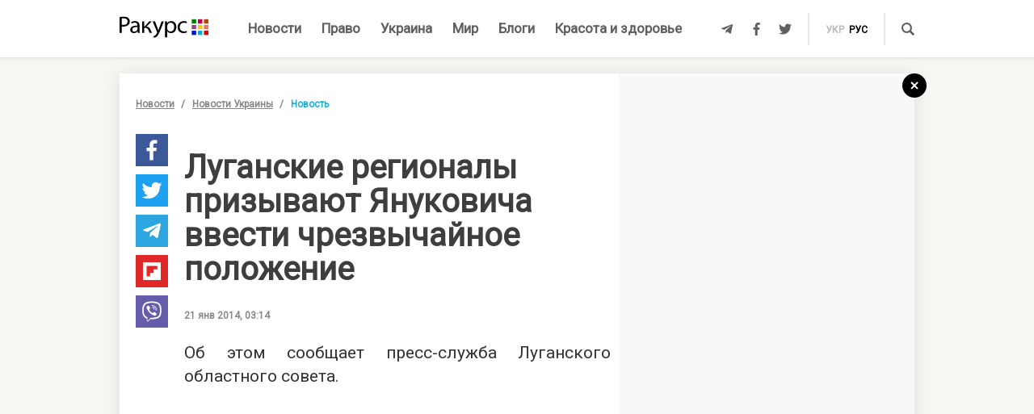

--- FILE ---
content_type: text/html; charset=UTF-8
request_url: https://racurs.ua/n21285-luganskie-regionaly-prizyvaut-yanukovicha-vvesti-chrezvychaynoe-polojenie.html
body_size: 8332
content:
<!DOCTYPE html><html lang="ru"><head><meta charset="UTF-8">
<title>Луганские регионалы призывают Януковича ввести чрезвычайное положение</title>
<meta http-equiv="X-UA-Compatible" content="IE=edge">
<meta name="viewport" content="width=device-width, user-scalable=no, initial-scale=1.0, maximum-scale=1.0, minimum-scale=1.0">
<link rel="apple-touch-icon" sizes="180x180" href="/static/apple-touch-icon.png">
<link rel="icon" type="image/png" sizes="32x32" href="/static/favicon-32x32.png">
<link rel="icon" type="image/png" sizes="16x16" href="/static/favicon-16x16.png">
<link rel="manifest" href="/static/site.webmanifest">
<link rel="mask-icon" href="/static/safari-pinned-tab.svg" color="#5bbad5">
<meta name="msapplication-TileColor" content="#603cba">
<meta name="theme-color" content="#ffffff">
<link href="/static/css/styles.css?v=48" rel="stylesheet">
<meta name="description" content="Фракция Партии регионов в Луганском областном совете обратилась к президенту Украины Виктору Януковичу с требованием принять жесткие меры по наведению порядка в Киеве.">

<link rel="shortcut icon" type="image/x-icon" href="/favicon.ico"/>

<meta name="classification" content="news,Ukrainian news,news articles,editorial articles,blogs,information,worldwide news" />
<meta name="distribution" content="Global" />
<meta name="rating" content="General" />
<meta name="publisher" content="Ракурс" />
<meta name="copyright" content="Ракурс" />
<meta name="google-site-verification" content="uw_LwcWhGzFb8b-20DPF2wl8H3rsozzgvfJWkLjVAhY" />
<meta property="fb:pages" content="476359735731523" />

<link rel="dns-prefetch" href="https://cdn.ampproject.org">


<!-- Global site tag (gtag.js) - Google Analytics -->
<script async src="https://www.googletagmanager.com/gtag/js?id=UA-35562710-1" type="6f93d16900713f877c42296c-text/javascript"></script>
<script type="6f93d16900713f877c42296c-text/javascript">
  window.dataLayer = window.dataLayer || [];
  function gtag(){dataLayer.push(arguments);}
  gtag('js', new Date());

  gtag('config', 'UA-35562710-1');
</script>
<script type="6f93d16900713f877c42296c-text/javascript">
    var Pro = Pro || function () {
    };
    Pro.language = "ru";
    Pro.fbLocale = "ru_RU";
</script>



<meta name="robots" content="index, follow" />
<meta property="og:type" content="article" />
<meta name="keywords" content="Янукович, Партия регионов, Украина, Майдан, Луганск, чрезвычайное положение" />
<meta property="twitter:card" content="summary_large_image" />
<meta property="twitter:creator" content="@racursua" />
<meta property="og:title" content="Луганские регионалы призывают Януковича ввести чрезвычайное положение" />
<meta property="twitter:title" content="Луганские регионалы призывают Януковича ввести чрезвычайное положение" />
<meta property="og:url" content="https://racurs.ua/n21285-luganskie-regionaly-prizyvaut-yanukovicha-vvesti-chrezvychaynoe-polojenie.html" />
<meta property="og:description" content="Фракция Партии регионов в Луганском областном совете обратилась к президенту Украины Виктору Януковичу с требованием принять жесткие меры по наведению порядка в Киеве." />
<meta property="twitter:description" content="Фракция Партии регионов в Луганском областном совете обратилась к президенту Украины Виктору Януковичу с требованием принять жесткие меры по наведению порядка в Киеве." />
<meta property="og:image" content="https://racurs.ua/content/images/Publication/News/21/28/5/preview_w696zc1.jpg" />
<meta property="twitter:image" content="https://racurs.ua/content/images/Publication/News/21/28/5/preview_w696zc1.jpg" />
<link rel="next" href="/n21284-shturm-na-grushevskogo-berkut-zaderjal-neskolkih-aktivistov.html" />
<link rel="previous" href="/n21286-stolknoveniya-na-grushevskogo-protestuuschie-otbili-ataku-cherepahoy.html" />
<link hreflang="uk" rel="alternate" href="https://racurs.ua/ua/n21285-luganski-regionaly-zaklykaut-yanukovycha-vvesty-nadzvychaynyy-stan.html" />
<link hreflang="ru" rel="alternate" href="https://racurs.ua/n21285-luganskie-regionaly-prizyvaut-yanukovicha-vvesti-chrezvychaynoe-polojenie.html" />
<link rel="canonical" href="https://racurs.ua/n21285-luganskie-regionaly-prizyvaut-yanukovicha-vvesti-chrezvychaynoe-polojenie.html" />
<script data-cfasync="false" nonce="cf8218e7-a4ad-4fda-ba89-13369f5a559b">try{(function(w,d){!function(j,k,l,m){if(j.zaraz)console.error("zaraz is loaded twice");else{j[l]=j[l]||{};j[l].executed=[];j.zaraz={deferred:[],listeners:[]};j.zaraz._v="5874";j.zaraz._n="cf8218e7-a4ad-4fda-ba89-13369f5a559b";j.zaraz.q=[];j.zaraz._f=function(n){return async function(){var o=Array.prototype.slice.call(arguments);j.zaraz.q.push({m:n,a:o})}};for(const p of["track","set","debug"])j.zaraz[p]=j.zaraz._f(p);j.zaraz.init=()=>{var q=k.getElementsByTagName(m)[0],r=k.createElement(m),s=k.getElementsByTagName("title")[0];s&&(j[l].t=k.getElementsByTagName("title")[0].text);j[l].x=Math.random();j[l].w=j.screen.width;j[l].h=j.screen.height;j[l].j=j.innerHeight;j[l].e=j.innerWidth;j[l].l=j.location.href;j[l].r=k.referrer;j[l].k=j.screen.colorDepth;j[l].n=k.characterSet;j[l].o=(new Date).getTimezoneOffset();if(j.dataLayer)for(const t of Object.entries(Object.entries(dataLayer).reduce((u,v)=>({...u[1],...v[1]}),{})))zaraz.set(t[0],t[1],{scope:"page"});j[l].q=[];for(;j.zaraz.q.length;){const w=j.zaraz.q.shift();j[l].q.push(w)}r.defer=!0;for(const x of[localStorage,sessionStorage])Object.keys(x||{}).filter(z=>z.startsWith("_zaraz_")).forEach(y=>{try{j[l]["z_"+y.slice(7)]=JSON.parse(x.getItem(y))}catch{j[l]["z_"+y.slice(7)]=x.getItem(y)}});r.referrerPolicy="origin";r.src="/cdn-cgi/zaraz/s.js?z="+btoa(encodeURIComponent(JSON.stringify(j[l])));q.parentNode.insertBefore(r,q)};["complete","interactive"].includes(k.readyState)?zaraz.init():j.addEventListener("DOMContentLoaded",zaraz.init)}}(w,d,"zarazData","script");window.zaraz._p=async d$=>new Promise(ea=>{if(d$){d$.e&&d$.e.forEach(eb=>{try{const ec=d.querySelector("script[nonce]"),ed=ec?.nonce||ec?.getAttribute("nonce"),ee=d.createElement("script");ed&&(ee.nonce=ed);ee.innerHTML=eb;ee.onload=()=>{d.head.removeChild(ee)};d.head.appendChild(ee)}catch(ef){console.error(`Error executing script: ${eb}\n`,ef)}});Promise.allSettled((d$.f||[]).map(eg=>fetch(eg[0],eg[1])))}ea()});zaraz._p({"e":["(function(w,d){})(window,document)"]});})(window,document)}catch(e){throw fetch("/cdn-cgi/zaraz/t"),e;};</script></head><body><div id="fb-root"></div>
<!--<div class="main_advertisement">-->
<!--</div>-->

<header id="headerNav" class="header_menu">
    <div class="container">
        <section class="left_side">
            <button class="nav_toggle">
                <span></span>
                <span></span>
                <span></span>
            </button>
            <a class="logo" href="https://racurs.ua">
                <img src="/static/img/logo.svg" alt="Ракурс">
            </a>
        </section>
        <nav class="main_menu">
    <ul>
                                <li class="main_menu_item color_news">
                <a class="link" href="/news-all.html">Новости</a>
                            </li>
                                <li class="main_menu_item color_law">
                <a class="link" href="/pravo.html">Право</a>
                                    <ul class="submenu">
                                                    <li><a href="/pravo/prava-cheloveka.html">Права человека</a></li>
                                                    <li><a href="/pravo/zakon-pravo.html">Закон</a></li>
                                                    <li><a href="/pravo/sud-pravo-zakon.html">Суд</a></li>
                                                    <li><a href="/pravo/advokat.html">Адвокатура</a></li>
                                            </ul>
                            </li>
                                <li class="main_menu_item color_ukraine">
                <a class="link" href="/obshestvo.html">Украина</a>
                                    <ul class="submenu">
                                                    <li><a href="/obshestvo/sotsium.html">Общество</a></li>
                                                    <li><a href="/obshestvo/meditsina-zdorovje.html">Медицина</a></li>
                                                    <li><a href="/obshestvo/politika.html">Политика</a></li>
                                                    <li><a href="/obshestvo/obrazovanie.html">Образование</a></li>
                                                    <li><a href="/obshestvo/economika.html">Деньги</a></li>
                                                    <li><a href="/obshestvo/potrebitel.html">Качество жизни </a></li>
                                            </ul>
                            </li>
                                <li class="main_menu_item color_world">
                <a class="link" href="/mir.html">Мир</a>
                            </li>
                                <li class="main_menu_item color_blogs">
                <a class="link" href="/blogs.html">Блоги</a>
                            </li>
                                <li class="main_menu_item color_beauty_health">
                <a class="link" href="/krasota-i-zdorovie.html">Красота и здоровье</a>
                                    <ul class="submenu">
                                                    <li><a href="/krasota-i-zdorovie/medicina.html">Здоровье</a></li>
                                                    <li><a href="/krasota-i-zdorovie/psyhologia.html">Психология</a></li>
                                                    <li><a href="/krasota-i-zdorovie/kosmetologiya.html">Косметология</a></li>
                                            </ul>
                            </li>
            </ul>
</nav>        <section class="right_side">
            <ul class="social">
            <li>
            <a class="icon tlgrm" href="https://t.me/lex_info" target="_blank" rel="nofollow" itemprop="sameAs">
                <i class="fab fa-telegram-plane"></i>
            </a>
        </li>
            <li>
            <a class="icon fb" href="https://www.facebook.com/RacursUA/" target="_blank" rel="nofollow" itemprop="sameAs">
                <i class="fab fa-facebook-f"></i>
            </a>
        </li>
            <li>
            <a class="icon twi" href="https://twitter.com/racursua" target="_blank" rel="nofollow" itemprop="sameAs">
                <i class="fab fa-twitter"></i>
            </a>
        </li>
    </ul>            <ul class="lang_switch">
            <li>
            <a  href="/ua/n21285-luganski-regionaly-zaklykaut-yanukovycha-vvesty-nadzvychaynyy-stan.html" title="Українська" hreflang="uk">укр</a>
        </li>
            <li>
            <a class="current" href="/n21285-luganskie-regionaly-prizyvaut-yanukovicha-vvesti-chrezvychaynoe-polojenie.html" title="Русский" hreflang="ru">рус</a>
        </li>
    </ul>            <a class="mob-link" href="/news-all.html">
                Новости            </a>
            <button type="button" data-type="open-search-input" class="search_btn">
                <span class="icon search"></span>
            </button>
            <form class="search-container" action="/search.html">
                <button type="submit" class="search_btn">
                    <span class="icon search"></span>
                </button>
                <input type="text" placeholder="Поиск" name="s[search]">
                <button type="button" class="close">
                    <i class="fas fa-times-circle"></i>
                </button>
            </form>
        </section>
    </div>
</header>

<div class="menu_sidebar_wr">
    <div class="menu_sidebar">
        <nav class="mob_menu">
    <ul>
                                <li class="mob_menu_item color_news">
                <div class="item_btn">
                    <a class="link" href="/news-all.html">Новости</a>
                                    </div>
                            </li>
                                <li class="mob_menu_item color_law">
                <div class="item_btn">
                    <a class="link" href="/pravo.html">Право</a>
                                            <button type="button" class="toggle"><i class="fas fa-angle-up"></i></button>
                                    </div>
                                    <ul class="dropdown">
                                                    <li><a href="/pravo/prava-cheloveka.html">Права человека</a></li>
                                                    <li><a href="/pravo/zakon-pravo.html">Закон</a></li>
                                                    <li><a href="/pravo/sud-pravo-zakon.html">Суд</a></li>
                                                    <li><a href="/pravo/advokat.html">Адвокатура</a></li>
                                            </ul>
                            </li>
                                <li class="mob_menu_item color_ukraine">
                <div class="item_btn">
                    <a class="link" href="/obshestvo.html">Украина</a>
                                            <button type="button" class="toggle"><i class="fas fa-angle-up"></i></button>
                                    </div>
                                    <ul class="dropdown">
                                                    <li><a href="/obshestvo/sotsium.html">Общество</a></li>
                                                    <li><a href="/obshestvo/meditsina-zdorovje.html">Медицина</a></li>
                                                    <li><a href="/obshestvo/politika.html">Политика</a></li>
                                                    <li><a href="/obshestvo/obrazovanie.html">Образование</a></li>
                                                    <li><a href="/obshestvo/economika.html">Деньги</a></li>
                                                    <li><a href="/obshestvo/potrebitel.html">Качество жизни </a></li>
                                            </ul>
                            </li>
                                <li class="mob_menu_item color_world">
                <div class="item_btn">
                    <a class="link" href="/mir.html">Мир</a>
                                    </div>
                            </li>
                                <li class="mob_menu_item color_blogs">
                <div class="item_btn">
                    <a class="link" href="/blogs.html">Блоги</a>
                                    </div>
                            </li>
                                <li class="mob_menu_item color_beauty_health">
                <div class="item_btn">
                    <a class="link" href="/krasota-i-zdorovie.html">Красота и здоровье</a>
                                            <button type="button" class="toggle"><i class="fas fa-angle-up"></i></button>
                                    </div>
                                    <ul class="dropdown">
                                                    <li><a href="/krasota-i-zdorovie/medicina.html">Здоровье</a></li>
                                                    <li><a href="/krasota-i-zdorovie/psyhologia.html">Психология</a></li>
                                                    <li><a href="/krasota-i-zdorovie/kosmetologiya.html">Косметология</a></li>
                                            </ul>
                            </li>
            </ul>
</nav>
        <div class="wrapper">
            <form class="search-container" action="/search.html">
                <button type="submit" class="search_btn">
                    <span class="icon search"></span>
                </button>
                <input type="text" placeholder="Поиск" name="s[search]">
            </form>
            <ul class="social">
            <li>
            <a class="icon tlgrm" href="https://t.me/lex_info" target="_blank" rel="nofollow" itemprop="sameAs">
                <i class="fab fa-telegram-plane"></i>
            </a>
        </li>
            <li>
            <a class="icon fb" href="https://www.facebook.com/RacursUA/" target="_blank" rel="nofollow" itemprop="sameAs">
                <i class="fab fa-facebook-f"></i>
            </a>
        </li>
            <li>
            <a class="icon twi" href="https://twitter.com/racursua" target="_blank" rel="nofollow" itemprop="sameAs">
                <i class="fab fa-twitter"></i>
            </a>
        </li>
    </ul>        </div>
    </div>
    <div class="backdrop"></div>
</div><main class="main-content inner-page"><div class="inner-page-container"><div class="social-sidebar-wr"><ul class="big_social sticky hide">    <li><a href="https://facebook.com/sharer/sharer.php?u=https%3A%2F%2Fracurs.ua%2Fn21285-luganskie-regionaly-prizyvaut-yanukovicha-vvesti-chrezvychaynoe-polojenie.html" class="icon fb" target="_blank"><i class="fab fa-facebook-f"></i></a></li>
    <li><a href="https://twitter.com/intent/tweet/?url=https%3A%2F%2Fracurs.ua%2Fn21285-luganskie-regionaly-prizyvaut-yanukovicha-vvesti-chrezvychaynoe-polojenie.html&amp;text=%D0%9B%D1%83%D0%B3%D0%B0%D0%BD%D1%81%D0%BA%D0%B8%D0%B5+%D1%80%D0%B5%D0%B3%D0%B8%D0%BE%D0%BD%D0%B0%D0%BB%D1%8B+%D0%BF%D1%80%D0%B8%D0%B7%D1%8B%D0%B2%D0%B0%D1%8E%D1%82+%D0%AF%D0%BD%D1%83%D0%BA%D0%BE%D0%B2%D0%B8%D1%87%D0%B0+%D0%B2%D0%B2%D0%B5%D1%81%D1%82%D0%B8+%D1%87%D1%80%D0%B5%D0%B7%D0%B2%D1%8B%D1%87%D0%B0%D0%B9%D0%BD%D0%BE%D0%B5+%D0%BF%D0%BE%D0%BB%D0%BE%D0%B6%D0%B5%D0%BD%D0%B8%D0%B5" class="icon twi" target="_blank"><i class="fab fa-twitter"></i></a></li>
    <li><a href="https://telegram.me/share/url?url=https%3A%2F%2Fracurs.ua%2Fn21285-luganskie-regionaly-prizyvaut-yanukovicha-vvesti-chrezvychaynoe-polojenie.html&amp;text=%D0%9B%D1%83%D0%B3%D0%B0%D0%BD%D1%81%D0%BA%D0%B8%D0%B5+%D1%80%D0%B5%D0%B3%D0%B8%D0%BE%D0%BD%D0%B0%D0%BB%D1%8B+%D0%BF%D1%80%D0%B8%D0%B7%D1%8B%D0%B2%D0%B0%D1%8E%D1%82+%D0%AF%D0%BD%D1%83%D0%BA%D0%BE%D0%B2%D0%B8%D1%87%D0%B0+%D0%B2%D0%B2%D0%B5%D1%81%D1%82%D0%B8+%D1%87%D1%80%D0%B5%D0%B7%D0%B2%D1%8B%D1%87%D0%B0%D0%B9%D0%BD%D0%BE%D0%B5+%D0%BF%D0%BE%D0%BB%D0%BE%D0%B6%D0%B5%D0%BD%D0%B8%D0%B5" class="icon tlgrm" target="_blank"><i class="fab fa-telegram-plane"></i></a></li>
    <li><a href="https://share.flipboard.com/bookmarklet/popout?v=2&amp;url=https%3A%2F%2Fracurs.ua%2Fn21285-luganskie-regionaly-prizyvaut-yanukovicha-vvesti-chrezvychaynoe-polojenie.html&amp;title=%D0%9B%D1%83%D0%B3%D0%B0%D0%BD%D1%81%D0%BA%D0%B8%D0%B5+%D1%80%D0%B5%D0%B3%D0%B8%D0%BE%D0%BD%D0%B0%D0%BB%D1%8B+%D0%BF%D1%80%D0%B8%D0%B7%D1%8B%D0%B2%D0%B0%D1%8E%D1%82+%D0%AF%D0%BD%D1%83%D0%BA%D0%BE%D0%B2%D0%B8%D1%87%D0%B0+%D0%B2%D0%B2%D0%B5%D1%81%D1%82%D0%B8+%D1%87%D1%80%D0%B5%D0%B7%D0%B2%D1%8B%D1%87%D0%B0%D0%B9%D0%BD%D0%BE%D0%B5+%D0%BF%D0%BE%D0%BB%D0%BE%D0%B6%D0%B5%D0%BD%D0%B8%D0%B5" class="icon flipboard" target="_blank"><i class="fab fa-flipboard"></i></a></li>
    <li><a href="viber://forward?text=https%3A%2F%2Fracurs.ua%2Fn21285-luganskie-regionaly-prizyvaut-yanukovicha-vvesti-chrezvychaynoe-polojenie.html" class="icon viber" target="_blank"><i class="fab fa-viber"></i></a></li>
</ul></div><section class="block_section inner_content_section"><div class="container container_padding"><a class="back-to-home" href="/"><svg width="30px" height="30px" viewBox="0 0 30 30" version="1.1" xmlns="https://www.w3.org/2000/svg" xmlns:xlink="https://www.w3.org/1999/xlink"><defs></defs><g id="closeBtnId" stroke="none" stroke-width="1" fill="none" fill-rule="evenodd"><g id="inner-page-1_1" transform="translate(-1318.000000, -180.000000)"><g id="back-arrow-copy" transform="translate(1318.000000, 180.000000)"><circle class="back-to-home-oval" id="Oval" cx="15" cy="15" r="15"></circle><g class="back-to-home-icon" id="Group-2" transform="translate(11.000000, 10.000000)" stroke-width="2"><path d="M8,1 L0,9 L8,1 Z" id="Line-2"></path><path d="M1.42108547e-15,0.818181818 L8,9" id="Line-3"></path></g></g></g></g></svg></a><div class="wrapper"><div class="left_wr"><ol class="breadcrumbs"><li><a href="/news-all.html">Новости</a></li><li><a href="/news-novosti-obshestvo.html">Новости Украины</a></li><li>Новость</li></ol><div class="content_wr"><div class="content"><div class="n_material_content under_material_content no_overflow"><!-- google_ad_section_start --><span itemscope itemtype="https://schema.org/NewsArticle"><span class="hide" itemprop="publisher" itemscope itemtype="https://schema.org/Organization"><span itemprop="name">Ракурс</span><span itemprop="url">https://racurs.ua/</span><span itemprop="logo" itemscope itemtype="https://schema.org/ImageObject"><img itemprop="url image" src="/media/images/logo-14.png"><meta itemprop="width" content="180"><meta itemprop="height" content="50"></span></span><link class="hide" itemprop="mainEntityOfPage" itemscope href="https://racurs.ua/n21285-luganskie-regionaly-prizyvaut-yanukovicha-vvesti-chrezvychaynoe-polojenie.html"><div class="article_inner"><span itemprop="image" itemscope itemtype="https://schema.org/ImageObject"><img class="main_img" itemprop="url" src="/content/images/Publication/News/21/28/5/preview_w698zc0.jpg" alt="Луганские регионалы призывают Януковича ввести чрезвычайное положение"><meta itemprop="width" content="300"><meta itemprop="height" content="210"></span><div class="mb_20"></div><h1 itemprop="headline">Луганские регионалы призывают Януковича ввести чрезвычайное положение</h1><span class="hide" itemprop="url">https://racurs.ua/n21285-luganskie-regionaly-prizyvaut-yanukovicha-vvesti-chrezvychaynoe-polojenie.html</span><div class="author"><div class="left_side"><span class="data">21 янв 2014, 03:14</span></div><div class="right_side"><a href="#" class="article_views"><span class="views_icon"></span><span class="views_number" data-nid="21285">999</span></a></div></div><meta itemprop="datePublished" content="2014-01-21T03:14:00+02:00"><meta itemprop="dateModified" content="2014-01-21T03:18:20+02:00"><span class="hide" itemprop="author">Ракурс</span><meta itemprop="alternativeHeadline" content="Фракция Партии регионов в Луганском областном совете обратилась к президенту Украины Виктору Януковичу с требованием принять жесткие меры по наведению порядка в Киеве."><span class="articleBody" itemprop="articleBody"><p style="text-align: justify;">
Об этом сообщает пресс-служба Луганского областного совета.</p><style>
.in_text_content_22 { 
 width: 300px; 
 height: 600px; 
}
@media(min-width: 600px) { 
 .in_text_content_22 { 
 width: 580px; 
 height: 400px; 
 } 
}
.adsbygoogle {
 touch-action: manipulation;
}
</style><!-- 580x400-intext-ru --><div align="center"><ins class="adsbygoogle in_text_content_22"
 style="display:inline-block; text-align:center;"
 data-ad-client="ca-pub-7706223251672366"
 data-ad-slot="3720659219"
 data-full-width-responsive="true"></ins></div><script type="6f93d16900713f877c42296c-text/javascript">
(adsbygoogle = window.adsbygoogle || []).push({});
</script><p style="text-align: justify;">
«<em>Обращаемся к президенту Украины как гаранту Конституции Украины с просьбой принять жесткие меры для наведения порядка и восстановления законности вплоть до введения в Киеве чрезвычайного положения</em>», — говорится в обращении.</p><p style="text-align: justify;">
Регионалы считают, что мирная акция протеста в Киеве «закончилась вечером 19 января».</p><p style="text-align: justify;">
По их мнению, нынешнее силовое противостояние ставит страну на грань гражданской войны.</p></span></div><div class="article_inner_footer"><div class="top-wr"><p class="source">
 Источник:
 <a>Ракурс</a></p><br/><p class="error_found">
 Заметили ошибку?<br>Выделите и нажмите Ctrl / Cmd + Enter </p></div><div class="bottom-wr"><ul class="big_social horizontal"><li><a href="https://facebook.com/sharer/sharer.php?u=https%3A%2F%2Fracurs.ua%2Fn21285-luganskie-regionaly-prizyvaut-yanukovicha-vvesti-chrezvychaynoe-polojenie.html" class="icon fb" target="_blank"><i class="fab fa-facebook-f"></i></a></li><li><a href="https://twitter.com/intent/tweet/?url=https%3A%2F%2Fracurs.ua%2Fn21285-luganskie-regionaly-prizyvaut-yanukovicha-vvesti-chrezvychaynoe-polojenie.html&amp;text=%D0%9B%D1%83%D0%B3%D0%B0%D0%BD%D1%81%D0%BA%D0%B8%D0%B5+%D1%80%D0%B5%D0%B3%D0%B8%D0%BE%D0%BD%D0%B0%D0%BB%D1%8B+%D0%BF%D1%80%D0%B8%D0%B7%D1%8B%D0%B2%D0%B0%D1%8E%D1%82+%D0%AF%D0%BD%D1%83%D0%BA%D0%BE%D0%B2%D0%B8%D1%87%D0%B0+%D0%B2%D0%B2%D0%B5%D1%81%D1%82%D0%B8+%D1%87%D1%80%D0%B5%D0%B7%D0%B2%D1%8B%D1%87%D0%B0%D0%B9%D0%BD%D0%BE%D0%B5+%D0%BF%D0%BE%D0%BB%D0%BE%D0%B6%D0%B5%D0%BD%D0%B8%D0%B5" class="icon twi" target="_blank"><i class="fab fa-twitter"></i></a></li><li><a href="https://telegram.me/share/url?url=https%3A%2F%2Fracurs.ua%2Fn21285-luganskie-regionaly-prizyvaut-yanukovicha-vvesti-chrezvychaynoe-polojenie.html&amp;text=%D0%9B%D1%83%D0%B3%D0%B0%D0%BD%D1%81%D0%BA%D0%B8%D0%B5+%D1%80%D0%B5%D0%B3%D0%B8%D0%BE%D0%BD%D0%B0%D0%BB%D1%8B+%D0%BF%D1%80%D0%B8%D0%B7%D1%8B%D0%B2%D0%B0%D1%8E%D1%82+%D0%AF%D0%BD%D1%83%D0%BA%D0%BE%D0%B2%D0%B8%D1%87%D0%B0+%D0%B2%D0%B2%D0%B5%D1%81%D1%82%D0%B8+%D1%87%D1%80%D0%B5%D0%B7%D0%B2%D1%8B%D1%87%D0%B0%D0%B9%D0%BD%D0%BE%D0%B5+%D0%BF%D0%BE%D0%BB%D0%BE%D0%B6%D0%B5%D0%BD%D0%B8%D0%B5" class="icon tlgrm" target="_blank"><i class="fab fa-telegram-plane"></i></a></li><li><a href="https://share.flipboard.com/bookmarklet/popout?v=2&amp;url=https%3A%2F%2Fracurs.ua%2Fn21285-luganskie-regionaly-prizyvaut-yanukovicha-vvesti-chrezvychaynoe-polojenie.html&amp;title=%D0%9B%D1%83%D0%B3%D0%B0%D0%BD%D1%81%D0%BA%D0%B8%D0%B5+%D1%80%D0%B5%D0%B3%D0%B8%D0%BE%D0%BD%D0%B0%D0%BB%D1%8B+%D0%BF%D1%80%D0%B8%D0%B7%D1%8B%D0%B2%D0%B0%D1%8E%D1%82+%D0%AF%D0%BD%D1%83%D0%BA%D0%BE%D0%B2%D0%B8%D1%87%D0%B0+%D0%B2%D0%B2%D0%B5%D1%81%D1%82%D0%B8+%D1%87%D1%80%D0%B5%D0%B7%D0%B2%D1%8B%D1%87%D0%B0%D0%B9%D0%BD%D0%BE%D0%B5+%D0%BF%D0%BE%D0%BB%D0%BE%D0%B6%D0%B5%D0%BD%D0%B8%D0%B5" class="icon flipboard" target="_blank"><i class="fab fa-flipboard"></i></a></li><li><a href="viber://forward?text=https%3A%2F%2Fracurs.ua%2Fn21285-luganskie-regionaly-prizyvaut-yanukovicha-vvesti-chrezvychaynoe-polojenie.html" class="icon viber" target="_blank"><i class="fab fa-viber"></i></a></li></ul><ul class="tags"><li><a href="/tags/yanukovich-viktor-fedorovich.html">#Янукович Виктор Федорович</a></li></ul></div><span class="next_url" data-url="/n21284-shturm-na-grushevskogo-berkut-zaderjal-neskolkih-aktivistov.html"></span></div></span><!-- google_ad_section_end --><script type="6f93d16900713f877c42296c-text/javascript">
 window.newsData = {
 id: '21285',
 alias: 'luganskie-regionaly-prizyvaut-yanukovicha-vvesti-chrezvychaynoe-polojenie',
 title: 'Луганские регионалы призывают Януковича ввести чрезвычайное положение',
 shortUrl: '/n21285'
 };
</script>
<!-- Добавьте этот код в то место, где должен быть баннер --><div style="text-align: center; margin: 20px 0;"><a href="https://florita.com.ua/" target="_blank"><img src="https://racurs.ua/content/images/Publication/Article/new_668/content/BA_banner.png" style="max-width: 100%; height: auto;"></a></div><br /><br /><!-- Composite Start --><div id="M465236ScriptRootC1133925"></div><script src="https://jsc.idealmedia.io/r/a/racurs.ua.1133925.js" async type="6f93d16900713f877c42296c-text/javascript"></script><!-- Composite End --></div></div></div></div><div class="right_wr"><div class="sticky"><div class="news_list"><div class="news_list_left"><style type="text/css">
 .article_bg.blog_article_bg {
 background-size: contain;
 }
</style><article class="article type-2 color_law"><a href="/3131-sudya-iskazila-obstoyatelstva-proizvodstva-chtoby-prekratit-translyaciu-zasedaniy-advokat.html" class="article_wr"><div class="article_bg" style="background-image:url('/content/images/Publication/Article/31/31/preview_w264zc1.jpg')"></div><div class="article_content"><div class="article_content_wr"><h4 class="article_title">Судья исказила обстоятельства производства, чтобы прекратить трансляцию заседаний — адвокат</h4><div class="article_footer"><div class="footer_left"><div class="article_subject">Суд</div></div></div></div></div></a></article><style type="text/css">
 .article_bg.blog_article_bg {
 background-size: contain;
 }
</style><article class="article type-2 color_ukraine"><a href="/3128-delo-yanukovicha-jivet-kak-psevdoamerikanskiy-bankopad-podryvaet-evrointegraciu-ukrainy.html" class="article_wr"><div class="article_bg" style="background-image:url('/content/images/Publication/Article/31/28/preview_w264zc1.jpg')"></div><div class="article_content"><div class="article_content_wr"><h4 class="article_title">Дело Януковича живет: как «псевдоамериканский» банкопад подрывает евроинтеграцию Украины</h4><div class="article_footer"><div class="footer_left"><div class="article_subject">Деньги</div></div></div></div></div></a></article><style type="text/css">
 .article_bg.blog_article_bg {
 background-size: contain;
 }
</style><article class="article type-2 color_law"><a href="/3106-sudi-vne-zakona.html" class="article_wr"><div class="article_bg" style="background-image:url('/content/images/Publication/Article/31/06/preview_w264zc1.jpg')"></div><div class="article_content"><div class="article_content_wr"><h4 class="article_title">Судьи вне закона</h4><div class="article_footer"><div class="footer_left"><div class="article_subject">Суд</div></div></div></div></div></a></article><style type="text/css">
 .article_bg.blog_article_bg {
 background-size: contain;
 }
</style><article class="to-right-side-1 article type-1 color_law"><a href="/3123-po-chemu-zvonit-zvon-razmyshleniya-o-smysle-prazdnovaniya-dnya-konstitucii.html" class="article_wr"><div class="article_bg" style="background-image:url('/content/images/Publication/Article/31/23/preview_w336zc1.jpg')"></div><div class="article_content"><div class="article_content_wr"><h4 class="article_title">По чему звонит звон? Размышления о смысле празднования Дня Конституции</h4><div class="article_footer"><div class="footer_left"><div class="article_subject">Право</div><div class="article_date"></div></div><div class="footer_right"><div class="article_views"><div class="views_icon"></div><div class="views_number" data-id="">999</div></div></div></div></div></div></a></article></div><div class="news_list_right no_overflow"><!-- 300x600-sidebar-ru --><ins class="adsbygoogle"
 style="display:inline-block;width:300px;height:600px"
 data-ad-client="ca-pub-7706223251672366"
 data-ad-slot="4582782265"></ins><script type="6f93d16900713f877c42296c-text/javascript">
 (adsbygoogle = window.adsbygoogle || []).push({});
</script></div></div><!-- Composite Start --><div id="M250178ScriptRootC649200"><div id="M250178PreloadC649200"> Загрузка... </div></div><script type="6f93d16900713f877c42296c-text/javascript"> (function () { var script = document.createElement('script'); script.src = "//jsc.idealmedia.io/r/a/racurs.ua.649200.js?t=" + Math.floor((new Date()).getTime() / 36e5); script.async = true; document.body.appendChild(script); })(); </script><!-- Composite End --></div></div></div></div></section></div><section class="related_news_section dark"><div class="related_news_content container_padding"><div class="container"><h4 class="title">Новости по теме</h4><div class="news_list"><article class="article type-1 color_law"><a href="/3134-o-plagiate-v-advokature.html" class="article_wr"><div class="article_bg"
 style="background-image:url('/content/images/Publication/Article/31/34/preview_w550zc0.jpg')"></div><div class="article_content"><div class="article_content_wr"><h4 class="article_title">О плагиате в адвокатуре</h4><div class="article_footer"><div class="footer_left"><div class="article_subject">Адвокатура</div><div class="article_date"></div></div><div class="footer_right"><div class="article_views"><div class="views_icon"></div><div class="views_number" data-aid="3134"></div></div></div></div></div></div></a></article><article class="article type-1 color_ukraine"><a href="/n211628-mvd-prizvalo-ukraincev-zapastis-vodoy-i-edoy-na-3-5-sutok.html" class="article_wr"><div class="article_bg"
 style="background-image:url('/content/images/Publication/News/21/16/28/preview_w550zc0.jpg')"></div><div class="article_content"><div class="article_content_wr"><h2 class="article_title">МВД призвало украинцев запастись водой и едой на 3−5 суток</h2><div class="article_footer"><div class="footer_left"><h4 class="article_subject">Новости Украины</h4><div class="article_date">20:58&nbsp;&nbsp;&nbsp;22 янв</div></div></div></div></div></a></article><article class="article type-1 color_ukraine"><a href="/n211563-zaochnyy-prigovor-yanukovichu-vynes-vaks.html" class="article_wr"><div class="article_bg"
 style="background-image:url('/content/images/Publication/News/21/15/63/preview_w550zc0.jpg')"></div><div class="article_content"><div class="article_content_wr"><h2 class="article_title">Заочный приговор Януковичу вынес ВАКС</h2><div class="article_footer"><div class="footer_left"><h4 class="article_subject">Новости Украины</h4><div class="article_date">15:38&nbsp;&nbsp;&nbsp;20 янв</div></div></div></div></div></a></article><article class="article type-1 color_world"><a href="/n210773-chrezvychaynoe-polojenie-obyavili-v-litve-iz-za-vozdushnyh-sharov-iz-belarusi.html" class="article_wr"><div class="article_bg"
 style="background-image:url('/content/images/Publication/News/21/07/73/preview_w550zc0.jpg')"></div><div class="article_content"><div class="article_content_wr"><h2 class="article_title">Чрезвычайное положение объявили в Литве из-за воздушных шаров из Беларуси</h2><div class="article_footer"><div class="footer_left"><h4 class="article_subject">Новости мира</h4><div class="article_date">16:26&nbsp;&nbsp;&nbsp;9 дек 2025</div></div></div></div></div></a></article></div></div></div><div class="container"><a href="/news-all.html" class="show-more-link news">Показать больше</a></div></section><div class="inner-page-container"><section class="block_section"><div class="container container_padding"><header class="block_section_header"><span class="section_color"></span><div class="block_section_header_wr"><div role="tablist" class="block_section_header_tablist"><a aria-selected="true" class="section_title">Новости партнеров</a></div></div></header><div class="no_overflow"><!-- Composite Start --><div id="M250178ScriptRootC686913"></div><script src="https://jsc.idealmedia.io/r/a/racurs.ua.686913.js" async type="6f93d16900713f877c42296c-text/javascript"></script><!-- Composite End -->
</div></div></section></div><div class="spinner-wr"><div id="spinner"></div></div></main><footer class="main_footer">
    <div class="footer-top">
        <div class="container">
            <a href="https://racurs.ua" rel="nofollow" class="logo">
                <img itemprop="url image" src="/static/img/logo.svg" alt="Ракурс">
            </a>
            <p class="descr">Читайте новости Украины и мира сегодня на правовом портале "Ракурс". Последние и главные новости дня, актуальные события, аналитика и правовые комментарии. Будьте в курсе всех новостей!</p>
            <div class="wrapper">
                <div class="counters">
                    Последние новости                </div>
                <ul class="social">
            <li>
            <a class="icon tlgrm" href="https://t.me/lex_info" target="_blank" rel="nofollow" itemprop="sameAs">
                <i class="fab fa-telegram-plane"></i>
            </a>
        </li>
            <li>
            <a class="icon fb" href="https://www.facebook.com/RacursUA/" target="_blank" rel="nofollow" itemprop="sameAs">
                <i class="fab fa-facebook-f"></i>
            </a>
        </li>
            <li>
            <a class="icon twi" href="https://twitter.com/racursua" target="_blank" rel="nofollow" itemprop="sameAs">
                <i class="fab fa-twitter"></i>
            </a>
        </li>
    </ul>            </div>
        </div>
    </div>
    <div class="footer-bottom">
        <div class="container">
            <ul class="links-list">
                <li>
                    <a href="/pages/umovi-obmezhenogo-vikoristannja-materialiv.html" rel="nofollow">
                        Условия использования веб-портала Racurs.ua                    </a>
                </li>
                <li>
                    <a href="/pages/privacy-policy.html" rel="nofollow">
                        Политика конфиденциальности                    </a>
                </li>
                <li>
                    <a href="/contacts.html"
                       rel="nofollow">Контакты</a>
                </li>
                <li><a href="/authors.html"
                       rel="nofollow">Авторы</a>
                </li>
                <li><a href="/archive.html"
                       rel="nofollow">Архив</a>
                </li>
                <li><a href="/search.html"
                       rel="nofollow">Поиск</a>
                </li>
            </ul>
            <p class="copyright">&copy; 2012-2026 Ракурс<sup>&reg;</sup></p>
        </div>
    </div>
</footer>
<script type="6f93d16900713f877c42296c-text/javascript">
    var Pro = Pro || function(){};
    Pro.messages = {
        'mistakeReportConfirm': 'Вы считаете, что текст "{errorText}" содержит ошибку?',
        'mistakeReportThank': 'Спасибо за уведомление!'
    };
    Pro.key = 'RXlvTlh4bkxSZEp3WWkyVU1jdlc3QkpfQ0dOeUllNjAS89cb8bC7wVy48NBKjjQPpi1-25Z1_7WXt25vBGPkpg==';
</script>
<script type="6f93d16900713f877c42296c-text/javascript" src="/static/js/manifest.js?v=10"></script>
<script type="6f93d16900713f877c42296c-text/javascript" src="/static/js/vendor.js?v=10"></script>
<script type="6f93d16900713f877c42296c-text/javascript" src="/static/js/scripts.js?v=182s"></script>
<script type="6f93d16900713f877c42296c-text/javascript" src="/static/js/styles.js?v=10"></script>
<!--<script type="text/javascript" src="/static/js/language.js?v=2"></script>-->
<script async defer src="https://jsc.idealmedia.io/r/a/racurs.ua.649200.reload.js" type="6f93d16900713f877c42296c-text/javascript"></script><script async defer src="https://apis.google.com/js/api.js" onload="this.onload=function(){};if(window.gapiAsyncInit) {window.gapiAsyncInit()}" onreadystatechange="if (this.readyState === 'complete') this.onload()" type="6f93d16900713f877c42296c-text/javascript"></script><script src="/cdn-cgi/scripts/7d0fa10a/cloudflare-static/rocket-loader.min.js" data-cf-settings="6f93d16900713f877c42296c-|49" defer></script></html>
<!-- generated -->

--- FILE ---
content_type: text/html; charset=utf-8
request_url: https://www.google.com/recaptcha/api2/aframe
body_size: 267
content:
<!DOCTYPE HTML><html><head><meta http-equiv="content-type" content="text/html; charset=UTF-8"></head><body><script nonce="W8MXG60_T7Km-42aWk2_eQ">/** Anti-fraud and anti-abuse applications only. See google.com/recaptcha */ try{var clients={'sodar':'https://pagead2.googlesyndication.com/pagead/sodar?'};window.addEventListener("message",function(a){try{if(a.source===window.parent){var b=JSON.parse(a.data);var c=clients[b['id']];if(c){var d=document.createElement('img');d.src=c+b['params']+'&rc='+(localStorage.getItem("rc::a")?sessionStorage.getItem("rc::b"):"");window.document.body.appendChild(d);sessionStorage.setItem("rc::e",parseInt(sessionStorage.getItem("rc::e")||0)+1);localStorage.setItem("rc::h",'1769260189946');}}}catch(b){}});window.parent.postMessage("_grecaptcha_ready", "*");}catch(b){}</script></body></html>

--- FILE ---
content_type: text/css
request_url: https://racurs.ua/static/css/styles.css?v=48
body_size: 20797
content:
@import url('https://fonts.googleapis.com/css2?family=Roboto&display=swap');
a,abbr,acronym,address,applet,article,aside,audio,b,big,blockquote,body,canvas,caption,center,cite,code,dd,del,details,dfn,div,dl,dt,em,embed,fieldset,figcaption,figure,footer,form,h1,h2,h3,h4,h5,h6,header,hgroup,html,i,iframe,img,ins,kbd,label,legend,li,mark,menu,nav,object,ol,output,p,pre,q,ruby,s,samp,section,small,span,strike,strong,sub,summary,sup,table,tbody,td,tfoot,th,thead,time,tr,tt,u,ul,var,video{margin:0;padding:0;border:0;font-size:100%;font:inherit;vertical-align:baseline}article,aside,details,figcaption,figure,footer,header,hgroup,menu,nav,section{display:block}ol,ul{list-style:none}blockquote,q{quotes:none}blockquote:after,blockquote:before,q:after,q:before{content:"";content:none}table{border-collapse:collapse;border-spacing:0}@font-face{font-family:PT Serif;font-weight:400;font-style:normal;src:url(/static/fonts/pt-serif/PTSerif-Regular.eot);src:url(/static/fonts/pt-serif/PTSerif-Regular.woff2) format("woff2"),url(/static/fonts/pt-serif/PTSerif-Regular.woff) format("woff"),url(/static/fonts/pt-serif/PTSerif-Regular.ttf) format("truetype"),url(/static/fonts/pt-serif/PTSerif-Regular.eot?#iefix) format("embedded-opentype")}@font-face{font-family:PT Serif;font-weight:400;font-style:italic;src:url(/static/fonts/pt-serif/PTSerif-Italic.eot);src:url(/static/fonts/pt-serif/PTSerif-Italic.woff2) format("woff2"),url(/static/fonts/pt-serif/PTSerif-Italic.woff) format("woff"),url(/static/fonts/pt-serif/PTSerif-Italic.ttf) format("truetype"),url(/static/fonts/pt-serif/PTSerif-Italic.eot?#iefix) format("embedded-opentype")}@font-face{font-family:PT Serif;font-weight:700;font-style:normal;src:url(/static/fonts/pt-serif/PTSerif-Bold.eot);src:url(/static/fonts/pt-serif/PTSerif-Bold.woff2) format("woff2"),url(/static/fonts/pt-serif/PTSerif-Bold.woff) format("woff"),url(/static/fonts/pt-serif/PTSerif-Bold.ttf) format("truetype"),url(/static/fonts/pt-serif/PTSerif-Bold.eot?#iefix) format("embedded-opentype")}@font-face{font-family:PT Serif;font-weight:700;font-style:italic;src:url(/static/fonts/pt-serif/PTSerif-BoldItalic.eot);src:url(/static/fonts/pt-serif/PTSerif-BoldItalic.woff2) format("woff2"),url(/static/fonts/pt-serif/PTSerif-BoldItalic.woff) format("woff"),url(/static/fonts/pt-serif/PTSerif-BoldItalic.ttf) format("truetype"),url(/static/fonts/pt-serif/PTSerif-BoldItalic.eot?#iefix) format("embedded-opentype")}
html{-webkit-text-size-adjust:100%;-moz-text-size-adjust:100%;-ms-text-size-adjust:100%}body{font-family:Roboto,Arial,Helvetica,sans-serif;font-size:17px;font-weight:600;line-height:1;color:#3e3e3e;background-color:#f6f6f3;overflow-x:hidden}body.sidebar-open .header_menu .right_side .mob-link{display:none}body.sidebar-open .backdrop{visibility:visible;display:block}.hide{display:none!important;visibility:hidden!important}ul{list-style-image:url([data-uri])}main{display:block}button{background:none;border:0;padding:0;cursor:pointer}button:focus{outline:none}a{color:#3e3e3e;text-decoration:none}input:focus,textarea:focus{outline:none}.radio_item input[type=radio]{position:absolute;opacity:0}.radio_item input[type=radio]+.radio-label:before{content:"";background-color:#fff;-webkit-border-radius:100%;border-radius:100%;border:1px solid #d0d0d0;display:inline-block;width:14px;height:14px;position:relative;top:-.2em;margin-right:10px;vertical-align:top;cursor:pointer;text-align:center;-webkit-transition:background-color .25s ease,-webkit-box-shadow .25s ease;transition:background-color .25s ease,-webkit-box-shadow .25s ease;-o-transition:background-color .25s ease,box-shadow .25s ease;-moz-transition:background-color .25s ease,box-shadow .25s ease;transition:background-color .25s ease,box-shadow .25s ease;transition:background-color .25s ease,box-shadow .25s ease,-webkit-box-shadow .25s ease}.radio_item input[type=radio]:checked+.radio-label:before{background-color:#21a9ce!important;-webkit-box-shadow:inset 0 0 0 4px #fff;box-shadow:inset 0 0 0 4px #fff}.radio_item:hover>input[type=radio]+.radio-label:before{background-color:#f8f8f8}.errorSummary{color:#ea0000;margin-bottom:15px;margin-top:-20px}.errorSummary ul{margin-left:17px}.errorSummary p{line-height:22px}.errorSummary li{line-height:18px}.advertise{overflow:hidden}.link-btn,.show-more-link{display:block;width:100%;text-align:center;-webkit-box-sizing:border-box;-moz-box-sizing:border-box;box-sizing:border-box}.link-btn{display:none;background-color:#21a9ce;color:#fff;font-size:18px;font-weight:700;padding:8px 6px;margin-top:20px}.show-more-link{background-color:#d7d7d7;color:#606060;font-size:16px;font-weight:600;padding:27px 6px;margin-bottom:20px}.back-to-home{position:absolute;top:0;right:0;width:30px;height:30px;-webkit-border-radius:50%;border-radius:50%;-webkit-transform:translateX(50%);-moz-transform:translateX(50%);-ms-transform:translateX(50%);-o-transform:translateX(50%);transform:translateX(50%);z-index:5;will-change:transform}.back-to-home-oval{fill:#000000;-webkit-transition:fill .2s;-o-transition:fill .2s;-moz-transition:fill .2s;transition:fill .2s}.back-to-home-icon{stroke:#fff;-webkit-transition:stroke .2s;-o-transition:stroke .2s;-moz-transition:stroke .2s;transition:stroke .2s}.back-to-home.white{background-color:#fff}.back-to-home.white .back-to-home-oval{fill:#fff}.back-to-home.white .back-to-home-icon{stroke:#000}.back-to-home.fixed{position:fixed}.container{width:1300px;margin:0 auto}.container_padding{position:relative;padding:12px 20px 30px;-webkit-box-sizing:border-box;-moz-box-sizing:border-box;box-sizing:border-box;background-color:#fff;-webkit-box-shadow:0 2px 20px rgba(0,0,0,.1);box-shadow:0 2px 20px rgba(0,0,0,.1)}.container_padding .block_section .section_color{margin-left:0}.container_padding .block_section_header{margin-bottom:12px}.full_width_adv{width:100%;margin-bottom:20px;text-align:center}.full_width_adv.mt{margin-top:30px}.paginator{display:-webkit-box;display:-webkit-flex;display:-moz-box;display:-ms-flexbox;display:flex;-webkit-box-pack:center;-webkit-justify-content:center;-moz-box-pack:center;-ms-flex-pack:center;justify-content:center}.paginator li{margin:3px}.paginator li a{display:block;padding:4px 8px;background-color:#f8f8f8;color:#888;font-size:14px;font-weight:600;line-height:20px;min-width:10px;text-align:center}.paginator li a span img{display:none}.paginator li.active{margin-top:2px}.paginator li.active a{border:1px solid #d8d8d8}.article_views:not(.show){display:none!important}.article_inner .articleBody>div:after{content:".";color:#fff;display:block;line-height:30px}@media (max-width:1365px){.container{width:984px}}@media (max-width:1023px){body.sidebar-open{overflow-y:hidden}body.sidebar-open .menu_sidebar_wr{display:block}.container{width:728px}}@media (max-width:767px){.link-btn{display:block}.show-more-link{background-color:#d7d7d7;color:#606060;font-size:18px;font-weight:700;padding:17px 6px;margin-top:20px;margin-bottom:0}.back-to-home{display:none}.container{width:100%;padding:0 14px;-webkit-box-sizing:border-box;-moz-box-sizing:border-box;box-sizing:border-box}.container_padding{padding:0 14px 20px}.container_padding .block_section_header{margin-bottom:0}.container_padding .block_section_header.breadcrumbs_wr{margin-bottom:12px}}.main_advertisement{position:relative;display:block;width:100%;height:90px;text-align:center;background-color:#000;overflow:hidden;z-index:999}.main_advertisement img{width:auto;height:100%}.main_advertisement+.header_menu{top:90px}.header_menu{z-index:999;-webkit-transform:translateZ(0);-moz-transform:translateZ(0);transform:translateZ(0)}.header_menu,.header_menu:after{position:absolute;top:0;left:0;width:100%}.header_menu:after{content:"";height:100%;background-color:#fff;-webkit-box-shadow:0 2px 3px rgba(0,0,0,.08);box-shadow:0 2px 3px rgba(0,0,0,.08);z-index:-1}.header_menu.is_fixed{position:fixed;top:0!important;width:100%}.header_menu .container{-webkit-box-pack:justify;-webkit-justify-content:space-between;-moz-box-pack:justify;-ms-flex-pack:justify;justify-content:space-between}.header_menu .container,.header_menu .left_side{display:-webkit-box;display:-webkit-flex;display:-moz-box;display:-ms-flexbox;display:flex}.header_menu .left_side{-webkit-box-align:center;-webkit-align-items:center;-moz-box-align:center;-ms-flex-align:center;align-items:center}.header_menu .nav_toggle{display:none;padding:11.5px 20px;border-right:2px solid #e8e8e8;margin-right:20px;margin-left:-20px}.header_menu .nav_toggle span{width:20px;height:3px;background-color:#606060;display:block;margin:4px auto;margin:0 auto 4px;-webkit-transition:all .3s ease-in-out;-o-transition:all .3s ease-in-out;-moz-transition:all .3s ease-in-out;transition:all .3s ease-in-out}.header_menu .nav_toggle span:last-child{margin:0 auto}.header_menu .nav_toggle.active span:first-child{-webkit-transform:translateY(7px) rotate(45deg);-moz-transform:translateY(7px) rotate(45deg);-ms-transform:translateY(7px) rotate(45deg);-o-transform:translateY(7px) rotate(45deg);transform:translateY(7px) rotate(45deg)}.header_menu .nav_toggle.active span:nth-child(2){opacity:0}.header_menu .nav_toggle.active span:nth-child(3){-webkit-transform:translateY(-7px) rotate(-45deg);-moz-transform:translateY(-7px) rotate(-45deg);-ms-transform:translateY(-7px) rotate(-45deg);-o-transform:translateY(-7px) rotate(-45deg);transform:translateY(-7px) rotate(-45deg)}.header_menu .logo{width:150px;height:auto}.header_menu .logo img{width:100%;height:auto}.header_menu .main_menu{-webkit-box-align:center;-webkit-align-items:center;-moz-box-align:center;-ms-flex-align:center;align-items:center}.header_menu .main_menu,.header_menu .main_menu ul{display:-webkit-box;display:-webkit-flex;display:-moz-box;display:-ms-flexbox;display:flex}.header_menu .main_menu .main_menu_item.active .link,.header_menu .main_menu .main_menu_item:hover .link{color:#000;background-color:#f8f8f8}.header_menu .main_menu .main_menu_item.active .link:after,.header_menu .main_menu .main_menu_item:hover .link:after{background-color:#46c095}.header_menu .main_menu .main_menu_item:hover>.submenu{-webkit-transform:translateY(100%);-moz-transform:translateY(100%);-ms-transform:translateY(100%);-o-transform:translateY(100%);transform:translateY(100%);-webkit-box-shadow:0 2px 20px rgba(0,0,0,.1);box-shadow:0 2px 20px rgba(0,0,0,.1)}.header_menu .main_menu .main_menu_item:hover>.submenu a{opacity:1}.header_menu .main_menu .link{position:relative;color:#606060;font-size:17px;font-weight:700;padding:27px 25px;display:block}.header_menu .main_menu .link:after{content:"";position:absolute;width:100%;height:4px;left:0;bottom:0}.header_menu .right_side{position:relative;display:-webkit-box;display:-webkit-flex;display:-moz-box;display:-ms-flexbox;display:flex;-webkit-box-align:center;-webkit-align-items:center;-moz-box-align:center;-ms-flex-align:center;align-items:center}.header_menu .right_side .mob-link{display:none}.header_menu .right_side ul{height:40px;-webkit-box-align:center;-webkit-align-items:center;-moz-box-align:center;-ms-flex-align:center;align-items:center;border-right:2px solid #e8e8e8}.header_menu .right_side ul,.header_menu .right_side ul.social li{display:-webkit-box;display:-webkit-flex;display:-moz-box;display:-ms-flexbox;display:flex}.header_menu .right_side ul.social li{margin-right:20px}.header_menu .right_side ul.lang_switch{padding:0 20px}.header_menu .right_side ul.lang_switch li{margin-right:6px}.header_menu .right_side ul.lang_switch li:last-child{margin-right:0}.header_menu .right_side ul.lang_switch li a{font-size:12px;font-weight:700;color:#bababa;text-transform:uppercase}.header_menu .right_side ul.lang_switch li a.current{color:#000}.header_menu .right_side .search_btn{margin-left:20px}.header_menu .search-container{width:0;position:absolute;top:50%;right:0;-webkit-transform:translateY(-50%);-moz-transform:translateY(-50%);-ms-transform:translateY(-50%);-o-transform:translateY(-50%);transform:translateY(-50%)}.header_menu .search-container .search_btn{margin-left:10px}.header_menu .submenu{position:absolute;bottom:2px;left:0;width:100%;overflow:hidden;display:-webkit-box;display:-webkit-flex;display:-moz-box;display:-ms-flexbox;display:flex;-webkit-box-pack:center;-webkit-justify-content:center;-moz-box-pack:center;-ms-flex-pack:center;justify-content:center;-webkit-box-align:center;-webkit-align-items:center;-moz-box-align:center;-ms-flex-align:center;align-items:center;background-color:#46c095;will-change:transform;height:52px;z-index:-1;-webkit-transform:translateY(0);-moz-transform:translateY(0);-ms-transform:translateY(0);-o-transform:translateY(0);transform:translateY(0);-webkit-transition:-webkit-transform .2s,-webkit-box-shadow .2s;transition:-webkit-transform .2s,-webkit-box-shadow .2s;-o-transition:box-shadow .2s,-o-transform .2s;-moz-transition:transform .2s,box-shadow .2s,-moz-transform .2s;transition:transform .2s,box-shadow .2s;transition:transform .2s,box-shadow .2s,-webkit-transform .2s,-moz-transform .2s,-o-transform .2s,-webkit-box-shadow .2s}.header_menu .submenu li{margin:0 20px;-webkit-flex-shrink:0;-ms-flex-negative:0;flex-shrink:0}.header_menu .submenu a{color:#fff;opacity:0;-webkit-transition:opacity .2s;-o-transition:opacity .2s;-moz-transition:opacity .2s;transition:opacity .2s}.header_menu .submenu a:hover{text-decoration:underline}.search-container{background-color:#f8f8f8;display:-webkit-box;display:-webkit-flex;display:-moz-box;display:-ms-flexbox;display:flex;width:100%;height:40px;overflow:hidden;-webkit-transition:width .2s;-o-transition:width .2s;-moz-transition:width .2s;transition:width .2s}.search-container.open{width:100%}.search-container .search_btn{padding:6px;z-index:1;margin-left:10px}.search-container input{padding:0 8px 0 10px;border:none;background-color:#f8f8f8;width:100%;height:100%;-webkit-box-sizing:border-box;-moz-box-sizing:border-box;box-sizing:border-box;font-family:Roboto;font-size:14px;font-weight:600}.search-container .close{z-index:1;padding-right:6px;color:#606060}.menu_sidebar{max-width:330px;width:100%;height:100%;background-color:#fff;z-index:1;-webkit-transform:translateX(-100%);-moz-transform:translateX(-100%);-ms-transform:translateX(-100%);-o-transform:translateX(-100%);transform:translateX(-100%);overflow-y:auto;-webkit-transition:-webkit-transform .2s;transition:-webkit-transform .2s;-o-transition:-o-transform .2s;-moz-transition:transform .2s,-moz-transform .2s;transition:transform .2s;transition:transform .2s,-webkit-transform .2s,-moz-transform .2s,-o-transform .2s}.menu_sidebar_wr{display:none;position:absolute;top:0;left:0;width:100%;height:100%;height:100vh;-webkit-box-sizing:border-box;-moz-box-sizing:border-box;box-sizing:border-box;z-index:998}.menu_sidebar.active{-webkit-transform:translateX(0);-moz-transform:translateX(0);-ms-transform:translateX(0);-o-transform:translateX(0);transform:translateX(0)}.menu_sidebar .mob_menu_item{margin:4px 0}.menu_sidebar .mob_menu_item .link{color:#3e3e3e;font-size:25px;font-weight:600;line-height:40px}.menu_sidebar .mob_menu_item.active .item_btn{background-color:#46c095}.menu_sidebar .mob_menu_item.active .item_btn button{color:#fff;border-left:2px solid hsla(0,0%,100%,.2)}.menu_sidebar .mob_menu_item.active .item_btn button i,.menu_sidebar .mob_menu_item.active .item_btn button svg{-webkit-transform:rotate(0deg);-moz-transform:rotate(0deg);-ms-transform:rotate(0deg);-o-transform:rotate(0deg);transform:rotate(0deg)}.menu_sidebar .mob_menu_item.active .link{color:#fff}.menu_sidebar .item_btn{display:-webkit-box;display:-webkit-flex;display:-moz-box;display:-ms-flexbox;display:flex;-webkit-box-pack:justify;-webkit-justify-content:space-between;-moz-box-pack:justify;-ms-flex-pack:justify;justify-content:space-between;-webkit-box-align:center;-webkit-align-items:center;-moz-box-align:center;-ms-flex-align:center;align-items:center;padding:5px 0 5px 20px}.menu_sidebar .item_btn button{font-size:16px;color:#848484;border-left:2px solid #e8e8e8;padding:11px 20px}.menu_sidebar .item_btn button i,.menu_sidebar .item_btn button svg{-webkit-transform:rotate(180deg);-moz-transform:rotate(180deg);-ms-transform:rotate(180deg);-o-transform:rotate(180deg);transform:rotate(180deg);-webkit-transition:-webkit-transform .2s;transition:-webkit-transform .2s;-o-transition:-o-transform .2s;-moz-transition:transform .2s,-moz-transform .2s;transition:transform .2s;transition:transform .2s,-webkit-transform .2s,-moz-transform .2s,-o-transform .2s}.menu_sidebar .dropdown{display:none;padding:14px 0;background-color:#f8f8f8}.menu_sidebar .dropdown li{padding:5px 0 5px 30px}.menu_sidebar .dropdown li a{color:#3e3e3e;font-size:18px;font-weight:600;line-height:20px}.menu_sidebar .wrapper{display:none;padding:0 14px;-webkit-box-sizing:border-box;-moz-box-sizing:border-box;box-sizing:border-box}.menu_sidebar .search-container{margin-top:30px}.menu_sidebar .social{display:-webkit-box;display:-webkit-flex;display:-moz-box;display:-ms-flexbox;display:flex;-webkit-box-pack:justify;-webkit-justify-content:space-between;-moz-box-pack:justify;-ms-flex-pack:justify;justify-content:space-between;margin-top:14px}.menu_sidebar .social li{-webkit-flex-shrink:0;-ms-flex-negative:0;flex-shrink:0}.menu_sidebar .social a{display:-webkit-box;display:-webkit-flex;display:-moz-box;display:-ms-flexbox;display:flex;-webkit-box-pack:center;-webkit-justify-content:center;-moz-box-pack:center;-ms-flex-pack:center;justify-content:center;-webkit-box-align:center;-webkit-align-items:center;-moz-box-align:center;-ms-flex-align:center;align-items:center;text-align:center;width:60px;height:60px;border:1px solid #e8e8e8}.backdrop{visibility:hidden;position:absolute;top:0;left:0;width:100%;height:100%;background-color:#000;opacity:0;z-index:-1;cursor:pointer;-webkit-transition:opacity .2s;-o-transition:opacity .2s;-moz-transition:opacity .2s;transition:opacity .2s}.backdrop.active{opacity:.6}@media (max-width:1365px){.header_menu .logo{width:110px;height:31px}.header_menu .logo img{width:100%;height:auto}.header_menu .main_menu .link{padding-left:12.5px;padding-right:12.5px}.header_menu .right_side,.header_menu .right_side ul{display:-webkit-box;display:-webkit-flex;display:-moz-box;display:-ms-flexbox;display:flex;-webkit-box-align:center;-webkit-align-items:center;-moz-box-align:center;-ms-flex-align:center;align-items:center}.header_menu .right_side ul{height:40px;border-right:2px solid #e8e8e8}.header_menu .right_side ul.social li{margin-right:20px}.header_menu .right_side ul.lang_switch{padding:0 20px}.header_menu .right_side ul.lang_switch li{margin-right:6px}.header_menu .right_side ul.lang_switch li:last-child{margin-right:0}}@media (max-width:1023px){.main_advertisement{height:68px}.main_advertisement+.header_menu{top:68px}.header_menu .container{padding:15px 0}.header_menu .nav_toggle{display:block}.header_menu .main_menu{display:none}}@media (max-width:767px){.main_advertisement{height:30px}.main_advertisement+.header_menu{top:30px}.header_menu .container{padding:5px 14px}.header_menu .left_side{width:100%;-webkit-box-pack:justify;-webkit-justify-content:space-between;-moz-box-pack:justify;-ms-flex-pack:justify;justify-content:space-between}.header_menu .nav_toggle{-webkit-box-ordinal-group:2;-webkit-order:1;-moz-box-ordinal-group:2;-ms-flex-order:1;order:1;margin-left:0;margin-right:0;padding-right:0;border-right:none}.header_menu .logo{width:100px;height:25px}.header_menu .right_side{position:absolute;right:58px}.header_menu .right_side .mob-link{display:block;position:absolute;top:54%;right:0;-webkit-transform:translateY(-50%);-moz-transform:translateY(-50%);-ms-transform:translateY(-50%);-o-transform:translateY(-50%);transform:translateY(-50%);color:#fff;font-size:14px;font-weight:700;line-height:16px;text-transform:uppercase;padding:4px 16px;background-color:#21a9ce}.header_menu .right_side ul{border:none}.header_menu .right_side ul.social{display:none}.header_menu .right_side ul.lang_switch li a{font-size:14px}.header_menu .right_side .search-container,.header_menu .right_side .search_btn{display:none}.header_menu .wrapper{display:block}.menu_sidebar .mob_menu_item .link{font-size:20px}.menu_sidebar .item_btn{padding:0 0 0 14px}.menu_sidebar .item_btn button{padding:6px 14px}.menu_sidebar .dropdown li a{font-size:16px}.menu_sidebar .wrapper{display:block}}[role=tabpanel][aria-hidden=true]{display:none!important;visibility:hidden!important}.block_section{margin:20px 0}.block_section_header{-webkit-box-pack:justify;-webkit-justify-content:space-between;-moz-box-pack:justify;-ms-flex-pack:justify;justify-content:space-between;padding:20px 0;-webkit-box-align:center;-webkit-align-items:center;-moz-box-align:center;-ms-flex-align:center;align-items:center;overflow:hidden}.block_section_header,.block_section_header_wr{display:-webkit-box;display:-webkit-flex;display:-moz-box;display:-ms-flexbox;display:flex}.block_section_header_wr{width:100%;position:relative;-webkit-box-align:baseline;-webkit-align-items:baseline;-moz-box-align:baseline;-ms-flex-align:baseline;align-items:baseline;padding-left:20px}.block_section_header .date,.block_section_header .section_title{text-transform:uppercase}.block_section_header .section_title{color:#000;font-size:16px;font-weight:700}.block_section_header h1{display:inline-block}.block_section_header_tablist{position:relative;margin-bottom:-6px}.block_section_header_tablist .section_title{display:inline-block;margin-right:30px;margin-bottom:6px}.block_section_header_tablist .section_title[aria-selected=false]{color:#b6b6b6}.block_section_header_tablist:last-child h2{margin-right:0}.block_section_header .block-title{position:relative;color:#b6b6b6;font-size:16px;font-weight:700;-webkit-flex-shrink:0;-ms-flex-negative:0;flex-shrink:0;z-index:1}.block_section_header .date{color:#878787;font-size:14px;font-weight:600}.block_section_header .icon{-webkit-flex-shrink:0;-ms-flex-negative:0;flex-shrink:0}.block_section_special{margin-top:0;margin-bottom:-20px}.tablist-btn{position:absolute;top:0;z-index:1;font-size:16px;color:#bbb}.tablist-btn-prev{left:-6px;padding:0 10px}.tablist-btn-next{right:-6px;padding:0 10px}.tab-content{position:relative}.breadcrumbs{display:-webkit-box;display:-webkit-flex;display:-moz-box;display:-ms-flexbox;display:flex}.breadcrumbs,.breadcrumbs_wr{-webkit-box-align:baseline;-webkit-align-items:baseline;-moz-box-align:baseline;-ms-flex-align:baseline;align-items:baseline;-webkit-box-orient:horizontal;-webkit-box-direction:normal;-webkit-flex-flow:row wrap;-moz-box-orient:horizontal;-moz-box-direction:normal;-ms-flex-flow:row wrap;flex-flow:row wrap}.breadcrumbs_wr{padding-top:0}.breadcrumbs_wr .block_section_header_wr{width:auto;margin-top:20px;margin-right:12px}.breadcrumbs_wr .block-title{-webkit-box-flex:1;-webkit-flex-grow:1;-moz-box-flex:1;-ms-flex-positive:1;flex-grow:1;text-align:right;margin-top:20px}.breadcrumbs a,.breadcrumbs li{font-size:12px;line-height:16px;font-weight:700}.breadcrumbs li{display:-webkit-box;display:-webkit-flex;display:-moz-box;display:-ms-flexbox;display:flex;-webkit-box-align:baseline;-webkit-align-items:baseline;-moz-box-align:baseline;-ms-flex-align:baseline;align-items:baseline;color:#22a9ce}.breadcrumbs li a{color:#888;text-decoration:underline}.breadcrumbs li:after{content:"/\A0";padding:0 6px 0 8px;color:#888;font-size:12px;font-weight:700}.breadcrumbs li:last-child:after{content:none}.breadcrumbs-big a,.breadcrumbs-big li{font-size:16px}.breadcrumbs-big li{color:#000}.breadcrumbs-big li a{color:#aeaeae}.breadcrumbs-big li:before{padding:0 8px 0 10px;color:#afafaf;font-size:16px;font-weight:700}@media (max-width:767px){.block_section_header .block-title{font-size:14px;font-weight:700}.block_section_header_tablist .section_title{margin-right:20px}.breadcrumbs a,.breadcrumbs li{font-size:14px;line-height:18px}.breadcrumbs li:after{padding:0 6px 0 8px}}.comments_icon,.views_icon{display:block;width:14px;height:14px;-o-background-size:contain;background-size:contain;background-position:50%;background-repeat:no-repeat}.comments_icon{height:11px;background-image:url(/static/img/icons/sprites/comment-w.svg)}.views_icon{background-image:url(/static/img/icons/sprites/eye-w.svg)}.comments_number,.views_number{margin-left:4px}.article{position:relative;-webkit-flex-basis:auto;-ms-flex-preferred-size:auto;flex-basis:auto}.article_wr{display:-webkit-box;display:-webkit-flex;display:-moz-box;display:-ms-flexbox;display:flex;width:100%;height:auto;min-height:100%}.article_bg{width:100%;height:100%;position:relative;-o-background-size:cover;background-size:cover;background-position:50%;background-repeat:no-repeat}.article_bg:after{content:"";height:100%}.article_bg:after,.article_controls{position:absolute;width:100%;top:0;left:0}.article_controls{padding:20px;display:-webkit-box;display:-webkit-flex;display:-moz-box;display:-ms-flexbox;display:flex}.article_controls,.article_controls .play_btn .play_icon{-webkit-box-sizing:border-box;-moz-box-sizing:border-box;box-sizing:border-box}.article_controls .play_btn .play_icon{width:30px;height:30px;background-color:rgba(0,0,0,.3)}.article_controls .play_btn .play_icon:after{width:12px;height:12px}.article_controls .gallery_icon{display:block;width:24px;height:18px;background-position:50%;background-repeat:no-repeat;-o-background-size:contain;background-size:contain;background-image:url(/static/img/icons/sprites/gallery-w.svg)}.article_controls .controls_right{margin-left:auto;display:block}.article_controls .controls_right .exclusive_btn{background-image:url(/static/img/icons/sprites/exclusive-w.svg)}.article_lable{position:absolute;top:20px;left:20px;font-size:14px;font-weight:700;line-height:16px;text-transform:uppercase;background-color:#e90101;padding:8px 16px 6px 24px;color:#fff}.article_lable:after{content:"";position:absolute;display:block;width:4px;height:4px;top:50%;left:14px;-webkit-transform:translateY(-50%);-moz-transform:translateY(-50%);-ms-transform:translateY(-50%);-o-transform:translateY(-50%);transform:translateY(-50%);background-color:#fff;-webkit-border-radius:50%;border-radius:50%}.article_content{position:relative;width:100%;-webkit-box-sizing:border-box;-moz-box-sizing:border-box;box-sizing:border-box}.article_content_wr{width:100%}.article_title{font-size:18px;line-height:22px;font-weight:700}.article_descr{font-size:15px;line-height:18px;margin-top:14px}.article_footer{position:relative;margin-top:14px;padding-top:8px}.article_footer,.article_footer .footer_left{display:-webkit-box;display:-webkit-flex;display:-moz-box;display:-ms-flexbox;display:flex;-webkit-box-align:center;-webkit-align-items:center;-moz-box-align:center;-ms-flex-align:center;align-items:center}.article_footer .footer_left{-webkit-box-orient:horizontal;-webkit-box-direction:normal;-webkit-flex-flow:row wrap;-moz-box-orient:horizontal;-moz-box-direction:normal;-ms-flex-flow:row wrap;flex-flow:row wrap}.article_footer .footer_right{margin-left:auto;display:-webkit-box;display:-webkit-flex;display:-moz-box;display:-ms-flexbox;display:flex;-webkit-box-align:center;-webkit-align-items:center;-moz-box-align:center;-ms-flex-align:center;align-items:center}.article_footer:before{content:"";position:absolute;top:0;left:0;display:block;width:100%;height:2px;background-color:#fff;opacity:.1}.article_date,.article_subject{position:relative;color:#888;font-size:12px;font-weight:700;line-height:16px;margin-right:10px}.article_subject{text-transform:uppercase}.article_subject+.article_date{padding-left:0}.article_subject+.article_date:before{content:none}.article_date{padding-left:18px}.article_date:before{content:"";position:absolute;width:8px;height:8px;top:50%;left:0;-webkit-transform:translateY(-50%);-moz-transform:translateY(-50%);-ms-transform:translateY(-50%);-o-transform:translateY(-50%);transform:translateY(-50%);background-color:#000}.article_author p{font-weight:700;font-size:12px}.article_author p span{line-height:16px;text-transform:uppercase}.article_comments,.article_views{color:#888;font-size:12px;font-weight:700;display:-webkit-box;display:-webkit-flex;display:-moz-box;display:-ms-flexbox;display:flex;-webkit-box-align:center;-webkit-align-items:center;-moz-box-align:center;-ms-flex-align:center;align-items:center}.article_comments{margin-right:14px}.article.top_news .article_footer{padding-top:14px}.article.type-1 .article_wr{position:relative;-webkit-box-sizing:border-box;-moz-box-sizing:border-box;box-sizing:border-box;height:100%}.article.type-1 .article_wr .article_content_wr{-webkit-transition:-webkit-transform .3s;transition:-webkit-transform .3s;-o-transition:-o-transform .3s;-moz-transition:transform .3s,-moz-transform .3s;transition:transform .3s;transition:transform .3s,-webkit-transform .3s,-moz-transform .3s,-o-transform .3s}.article.type-1 .article_wr .article_content_wr,.article.type-1 .article_wr .article_footer{-webkit-transform:translateY(32px);-moz-transform:translateY(32px);-ms-transform:translateY(32px);-o-transform:translateY(32px);transform:translateY(32px)}.article.type-1 .article_wr .article_footer{min-height:20px;opacity:0;-webkit-transition:opacity .3s,-webkit-transform .3s;transition:opacity .3s,-webkit-transform .3s;-o-transition:opacity .3s,-o-transform .3s;-moz-transition:transform .3s,opacity .3s,-moz-transform .3s;transition:transform .3s,opacity .3s;transition:transform .3s,opacity .3s,-webkit-transform .3s,-moz-transform .3s,-o-transform .3s;will-change:transform}.article.type-1 .article_wr:hover .article_content_wr,.article.type-1 .article_wr:hover .article_footer{-webkit-transform:translateY(0);-moz-transform:translateY(0);-ms-transform:translateY(0);-o-transform:translateY(0);transform:translateY(0)}.article.type-1 .article_wr:hover .article_footer{opacity:1}.article.type-1 .article_bg{position:absolute;top:0;left:0;z-index:0}.article.type-1 .article_bg:after{background-image:-webkit-gradient(linear,left top,left bottom,from(transparent),to(#000));background-image:-webkit-linear-gradient(top,transparent,#000);background-image:-moz-linear-gradient(top,transparent 0,#000 100%);background-image:-o-linear-gradient(top,transparent 0,#000 100%);background-image:linear-gradient(180deg,transparent,#000);opacity:.4}.article.type-1 .article_content{position:absolute;left:0;bottom:0;padding:20px;overflow:hidden}.article.type-1 .article_descr,.article.type-1 .article_subject,.article.type-1 .article_title{color:#fff}.article.type-1 .article_date{color:#fff;padding-left:0}.article.type-1 .article_date:before{content:none}.article.type-1 .article_author p,.article.type-1 .article_comments,.article.type-1 .article_views{color:#fff}.article.type-1 .comments_icon{background-image:url(/static/img/icons/sprites/comment.svg)}.article.type-1 .views_icon{background-image:url(/static/img/icons/sprites/eye.svg)}.article.type-1:not(.top_news) .article_footer{margin-bottom:-10px}.article.type-1.top_news .article_content{padding:20px 40px}.article.type-1.top_news .article_title{font-size:30px;line-height:32px}.article.type-2,.article.type-2 .article_wr,.article.type-3,.article.type-3 .article_wr{display:-webkit-box;display:-webkit-flex;display:-moz-box;display:-ms-flexbox;display:flex}.article.type-2 .article_wr,.article.type-3 .article_wr{-webkit-box-orient:vertical;-webkit-box-direction:normal;-webkit-flex-direction:column;-moz-box-orient:vertical;-moz-box-direction:normal;-ms-flex-direction:column;flex-direction:column}.article.type-2 .article_content,.article.type-3 .article_content{display:-webkit-box;display:-webkit-flex;display:-moz-box;display:-ms-flexbox;display:flex;-webkit-box-flex:1;-webkit-flex-grow:1;-moz-box-flex:1;-ms-flex-positive:1;flex-grow:1;padding:16px 20px 10px;background-color:#f8f8f8}.article.type-2 .article_content_wr,.article.type-3 .article_content_wr{position:relative;padding-bottom:38px}.article.type-2 .article_title,.article.type-3 .article_title{font-size:20px;font-weight:700;line-height:22px}.article.type-2 .article_footer,.article.type-3 .article_footer{position:absolute;width:100%;bottom:0;left:0}.article.type-2 .article_footer:before,.article.type-3 .article_footer:before{background-color:#e8e8e8;opacity:1}.article.type-2.top_news .article_content_wr,.article.type-3.top_news .article_content_wr{position:relative;padding-bottom:44px}.article.type-2 .article_wr:hover .article_bg_fade,.article.type-2 .article_wr:hover .article_footer{-webkit-transform:translateY(0);-moz-transform:translateY(0);-ms-transform:translateY(0);-o-transform:translateY(0);transform:translateY(0);opacity:1}.article.type-2 .article_bg{height:190px;-webkit-flex-shrink:0;-ms-flex-negative:0;flex-shrink:0;overflow:hidden}.article.type-2 .article_bg .article_footer{position:relative;color:#fff;z-index:1;-webkit-transform:translateY(32px);-moz-transform:translateY(32px);-ms-transform:translateY(32px);-o-transform:translateY(32px);transform:translateY(32px);opacity:0;-webkit-transition:opacity .3s,-webkit-transform .3s;transition:opacity .3s,-webkit-transform .3s;-o-transition:opacity .3s,-o-transform .3s;-moz-transition:transform .3s,opacity .3s,-moz-transform .3s;transition:transform .3s,opacity .3s;transition:transform .3s,opacity .3s,-webkit-transform .3s,-moz-transform .3s,-o-transform .3s;will-change:transform}.article.type-2 .article_bg .article_footer_wr{position:absolute;bottom:0;left:0;width:100%;-webkit-box-sizing:border-box;-moz-box-sizing:border-box;box-sizing:border-box;padding:10px 20px}.article.type-2 .article_bg .article_footer .article_comments,.article.type-2 .article_bg .article_footer .article_views{color:#fff}.article.type-2 .article_bg .article_footer .comments_icon{background-image:url(/static/img/icons/sprites/comment.svg)}.article.type-2 .article_bg .article_footer .views_icon{background-image:url(/static/img/icons/sprites/eye.svg)}.article.type-2 .article_bg .article_footer:before{background-color:#fff;opacity:.14}.article.type-2 .article_bg_fade{position:absolute;bottom:0;left:0;height:50%;width:100%;background-image:-webkit-gradient(linear,left top,left bottom,from(transparent),to(#000));background-image:-webkit-linear-gradient(top,transparent,#000);background-image:-moz-linear-gradient(top,transparent 0,#000 100%);background-image:-o-linear-gradient(top,transparent 0,#000 100%);background-image:linear-gradient(180deg,transparent,#000);z-index:0;-webkit-transform:translateY(100%);-moz-transform:translateY(100%);-ms-transform:translateY(100%);-o-transform:translateY(100%);transform:translateY(100%);opacity:0;-webkit-transition:opacity .3s,-webkit-transform .3s;transition:opacity .3s,-webkit-transform .3s;-o-transition:opacity .3s,-o-transform .3s;-moz-transition:transform .3s,opacity .3s,-moz-transform .3s;transition:transform .3s,opacity .3s;transition:transform .3s,opacity .3s,-webkit-transform .3s,-moz-transform .3s,-o-transform .3s}.article.type-2 .article_bg:after{background-color:#000;opacity:0}.article.type-2.top_news .article_bg{height:280px}.article.type-2.top_news .article_bg:after{-webkit-box-shadow:inset 0 0 200px rgba(0,0,0,.3);box-shadow:inset 0 0 200px rgba(0,0,0,.3);background-color:rgba(0,0,0,.2);opacity:.1}.article.type-2.top_news .article_title{font-size:30px;font-weight:600;line-height:32px}.article.type-3 .article_bg{display:none}.article.type-3.colored .article_author p,.article.type-3.colored .article_date,.article.type-3.colored .article_descr,.article.type-3.colored .article_subject,.article.type-3.colored .article_title{color:#fff}.article.type-3.colored .article_content{padding-top:20px}.article.type-3.colored .article_footer:before{background-color:#fff;opacity:.14}.article.type-3.colored .article_date:before{background-color:#fff}.article.type-3.colored .comments_icon{background-image:url(/static/img/icons/sprites/comment-w.svg)}.article.type-3.colored .views_icon{background-image:url(/static/img/icons/sprites/eye-w.svg)}.article.type-blog .blog_article_quote{z-index:1;top:0;left:-6px}.article.type-blog .article_title{font-size:18px;font-weight:600;line-height:20px}.article.type-blog .article_descr{font-size:15px;font-weight:400;line-height:18px}.article.type-blog .article_footer:before{content:none}.article.type-blog.type-2 .article_wr{-webkit-box-orient:horizontal;-webkit-box-direction:normal;-webkit-flex-direction:row;-moz-box-orient:horizontal;-moz-box-direction:normal;-ms-flex-direction:row;flex-direction:row}.article.type-blog.type-2 .article_bg{width:166px;height:auto;-webkit-box-ordinal-group:2;-webkit-order:1;-moz-box-ordinal-group:2;-ms-flex-order:1;order:1;-webkit-flex-shrink:0;-ms-flex-negative:0;flex-shrink:0}.article.type-blog.type-2 .article_content_wr{padding-top:24px;padding-left:0}.article.type-blog.type-2 .blog_article_quote{left:-10px;font-size:50px;font-weight:700;line-height:50px}.article.type-blog.type-3 .article_content_wr{padding-top:44px;padding-left:10px;padding-right:10px}.article.type-blog.type-3 .blog_article_quote{font-size:100px;font-weight:400;line-height:100px}.small_news_list{display:-webkit-box;display:-webkit-flex;display:-moz-box;display:-ms-flexbox;display:flex;-webkit-box-orient:vertical;-webkit-box-direction:normal;-webkit-flex-direction:column;-moz-box-orient:vertical;-moz-box-direction:normal;-ms-flex-direction:column;flex-direction:column;-webkit-box-sizing:border-box;-moz-box-sizing:border-box;box-sizing:border-box;padding:0 20px}.small_news_list .show_all{display:block;color:#000;font-size:16px;font-weight:700;background-color:#d7d7d7;text-align:center;padding:10px}.small_news_list .show_all_wr{padding-top:14px;display:block;text-align:right;-webkit-box-ordinal-group:4;-webkit-order:3;-moz-box-ordinal-group:4;-ms-flex-order:3;order:3;z-index:1;background-color:#fff}.article_sml{position:relative;padding-bottom:14px;margin-bottom:10px;border-bottom:2px solid #e8e8e8}.article_sml:last-of-type{margin-bottom:0}.article_sml .article_wr{-webkit-box-orient:vertical;-webkit-box-direction:normal;-webkit-flex-direction:column;-moz-box-orient:vertical;-moz-box-direction:normal;-ms-flex-direction:column;flex-direction:column;min-height:72px}.article_sml .article_content{margin-top:0}.article_sml .article_bg,.article_sml .article_controls,.article_sml .article_footer{display:none}.article_sml .article_bg{height:180px}.article_sml .article_bg:after{background-color:rgba(0,0,0,.2)}.article_sml .article_header{-webkit-box-pack:justify;-webkit-justify-content:space-between;-moz-box-pack:justify;-ms-flex-pack:justify;justify-content:space-between;margin-bottom:11px;height:16px}.article_sml .article_header,.article_sml .article_header .icon_box{position:relative;display:-webkit-box;display:-webkit-flex;display:-moz-box;display:-ms-flexbox;display:flex;-webkit-box-align:center;-webkit-align-items:center;-moz-box-align:center;-ms-flex-align:center;align-items:center;z-index:1}.article_sml .article_header .icon_box{margin:5px}.article_sml .article_header .icon_box div:first-child{border:0;-webkit-border-radius:initial;border-radius:initial;-o-background-size:contain;background-size:contain;background-position:50%;background-repeat:no-repeat}.article_sml .article_header .icon_box div:last-child{color:#888;margin-left:6px;font-size:12px;font-weight:700;line-height:16px}.article_sml .article_header .icon_box:after{content:"";position:absolute;top:-2px;left:-5px;width:100%;height:100%;-webkit-box-sizing:content-box;-moz-box-sizing:content-box;box-sizing:content-box;padding:2px 5px;background-color:#ececec;z-index:-1}.article_sml .article_header .play_btn .play_icon{width:8px;height:8px;background-image:url(/static/img/icons/sprites/play-sm.svg)}.article_sml .article_header .play_btn .play_icon:after{content:none}.article_sml .article_header .play_btn .video_time{color:#888}.article_sml .article_header .gallery_icon{width:12px;height:10px;background-image:url(/static/img/icons/sprites/gallery.svg)}.article_sml .article_title{position:relative;font-size:18px;font-weight:600;line-height:22px;-webkit-transition:color .2s;-o-transition:color .2s;-moz-transition:color .2s;transition:color .2s;z-index:1}.article_sml.top_news{border-bottom:none}.article_sml.top_news .article_title{color:#0f94b9}.article_sml.top_news:after{content:"";position:absolute;top:-14px;left:-10px;width:100%;height:100%;padding:2px 10px 12px;background-color:#f8f8f8}.advertise{position:relative}.advertise:after{content:"your ad could be here";position:absolute;top:50%;left:0;width:100%;text-align:center;-webkit-transform:translateY(-50%);-moz-transform:translateY(-50%);-ms-transform:translateY(-50%);-o-transform:translateY(-50%);transform:translateY(-50%);font-size:50px}@media (max-width:1365px){.article.type-3 .article_descr{overflow:hidden;-o-text-overflow:ellipsis;text-overflow:ellipsis;display:-webkit-box;-webkit-box-orient:vertical;-webkit-line-clamp:12;line-height:18px;max-height:216px}}@media (max-width:1023px){.article.type-1.top_news .article_content{padding:24px 30px}.article.type-1 .article_content{padding:16px}.article.type-2 .article_content,.article.type-3 .article_content{padding:14px 14px 10px}.article.type-2 .article_title,.article.type-3 .article_title{font-size:16px;line-height:18px}.article.type-2.top_news .article_bg{height:200px}.article.type-2.top_news .article_title{font-size:25px;line-height:28px}.article.type-2 .article_bg{height:146px}.article.type-3 .article_descr{overflow:hidden;-o-text-overflow:ellipsis;text-overflow:ellipsis;display:-webkit-box;-webkit-box-orient:vertical;-webkit-line-clamp:10;line-height:18px;max-height:180px}.article.type-blog .article_title{font-size:16px;font-weight:600;line-height:18px}.article.type-blog .article_descr{font-size:15px;font-weight:400;line-height:18px}.article_sml .article_wr{min-height:92px}}@media (max-width:767px){.article_controls{padding:14px}.article_lable{top:14px;left:14px;font-size:12px;padding:2px 10px 2px 18px}.article_lable:after{left:8px}.article_title{font-size:18px!important;line-height:20px!important}.article_descr,.article_footer .footer_right{display:none}.article.type-1 .article_content{padding:14px}.article.type-1.top_news .article_content{padding:14px 14px 10px}.article.type-1.top_news .article_footer{padding-top:10px}.article.type-2 .article_wr,.article.type-3 .article_wr{display:block}.article.type-2 .article_bg,.article.type-2.top_news .article_bg,.article.type-3 .article_bg,.article.type-3.top_news .article_bg{height:180px}.article.type-2 .article_content,.article.type-3 .article_content{height:auto}.article.type-2.type-blog .article_content_wr,.article.type-3.type-blog .article_content_wr{padding-bottom:46px}.article.type-2 .article_bg .article_bg_fade,.article.type-2 .article_bg .article_footer_wr{display:none!important}.article.type-3.colored .article_content{padding-top:14px}.article.type-3 .article_descr{display:none}.small_news_list{padding:0}.article_sml{-webkit-box-ordinal-group:3;-webkit-order:2;-moz-box-ordinal-group:3;-ms-flex-order:2;order:2;padding-bottom:18px}.article_sml .article_wr{min-height:auto;padding:0 14px;-webkit-box-sizing:border-box;-moz-box-sizing:border-box;box-sizing:border-box}.article_sml .article_bg,.article_sml .article_controls,.article_sml .article_footer{display:-webkit-box;display:-webkit-flex;display:-moz-box;display:-ms-flexbox;display:flex}.article_sml .article_title{font-size:18px;line-height:20px}.article_sml.top_news{margin-bottom:30px;padding-bottom:0;border-bottom:none;background-color:#f8f8f8;-webkit-box-ordinal-group:2;-webkit-order:1;-moz-box-ordinal-group:2;-ms-flex-order:1;order:1}.article_sml.top_news .article_wr{padding:0}.article_sml.top_news .article_header{display:none}.article_sml.top_news .article_content{padding:14px 14px 10px}.article_sml.top_news .article_title{color:#0f94b9}.article_sml.top_news:after{content:none}}.tab-content .news_grid_list_main_pages .article.type-2 .article_wr{display:-webkit-box;display:-webkit-flex;display:-moz-box;display:-ms-flexbox;display:flex}.article_footer.mobile_news{margin-bottom:11px;margin-top:0;padding-top:0}.blog_article{display:-webkit-box;display:-webkit-flex;display:-moz-box;display:-ms-flexbox;display:flex;-webkit-box-flex:1;-webkit-flex:1 1 300px;-moz-box-flex:1;-ms-flex:1 1 300px;flex:1 1 300px;margin-right:20px;margin-bottom:20px}.blog_article:nth-of-type(4n){margin-right:0}.blog_article_wr{display:block;position:relative;background-color:#f8f8f8;width:100%;height:100%;min-height:450px;-webkit-box-sizing:border-box;-moz-box-sizing:border-box;box-sizing:border-box}.blog_article_wr:hover .blog_article_footer .author,.blog_article_wr:hover .blog_article_footer .footer_bottom,.blog_article_wr:hover .blog_article_footer .footer_top,.blog_article_wr:hover .blog_article_footer .subject,.blog_article_wr:hover .blog_article_quote{color:#fff}.blog_article_wr:hover .blog_article_title{color:#000}.blog_article_wr:hover .blog_article_bg_hover{width:100%!important;height:100%!important}.blog_article_content{position:relative;padding:74px 30px 10px;z-index:2}.blog_article_quote{position:absolute;top:24px;left:14px;display:block;color:#dfdfdf;font-family:PT Serif;font-size:120px;font-weight:400;line-height:100px;z-index:-1}.blog_article_quote,.blog_article_title{-webkit-transition:color .2s;-o-transition:color .2s;-moz-transition:color .2s;transition:color .2s}.blog_article_title{color:#3e3e3e;font-size:18px;font-weight:600;line-height:20px;margin-bottom:14px}.blog_article_author{color:#000;font-size:20px;font-weight:700}.blog_article_author span{display:block;text-transform:uppercase}.blog_article_descr{margin-top:14px;color:#3e3e3e;font-size:16px;font-weight:600;line-height:20px}.blog_article_footer .author,.blog_article_footer .footer_top,.blog_article_footer .subject{-webkit-transition:color .2s;-o-transition:color .2s;-moz-transition:color .2s;transition:color .2s}.blog_article_footer .author,.blog_article_footer .subject{color:#888;font-size:12px;font-weight:700;line-height:16px;font-family:Roboto}.blog_article_footer .author span,.blog_article_footer .subject span{text-transform:uppercase}.blog_article_footer .author span{display:block;font-size:13px}.blog_article_footer .author .subject{margin-right:8px}.blog_article_footer .subject{margin-top:4px}.blog_article_footer .footer_bottom{margin-top:4px;font-size:12px;font-weight:700;-webkit-transition:color .2s;-o-transition:color .2s;-moz-transition:color .2s;transition:color .2s}.blog_article_bg_hover,.blog_article_img{position:absolute;right:0;bottom:0}.blog_article_img{width:236px;height:268px;-o-background-size:contain;background-size:contain;background-position:100% 100%;background-repeat:no-repeat;z-index:1}.blog_article_bg_hover{width:200px;height:200px;-webkit-transition:width .2s,height .2s;-o-transition:width .2s,height .2s;-moz-transition:width .2s,height .2s;transition:width .2s,height .2s}.blog_article.type_author .blog_article_content{padding-top:24px}.blogs_list .blog_article:nth-of-type(n+5){-webkit-box-flex:1;-webkit-flex:1 1 406px;-moz-box-flex:1;-ms-flex:1 1 406px;flex:1 1 406px}.blogs_list .blog_article:nth-of-type(n+5):nth-of-type(4n){margin-right:20px}.blogs_list .blog_article:nth-of-type(n+5):nth-of-type(3n+1){margin-right:0}.blogs_list .blog_article:nth-of-type(n+5) .blog_article_wr{display:-webkit-box;display:-webkit-flex;display:-moz-box;display:-ms-flexbox;display:flex;-webkit-box-orient:vertical;-webkit-box-direction:normal;-webkit-flex-direction:column;-moz-box-orient:vertical;-moz-box-direction:normal;-ms-flex-direction:column;flex-direction:column;min-height:180px}.blogs_list .blog_article:nth-of-type(n+5) .blog_article_content{padding:40px 0 10px 20px;padding-right:0;max-width:200px;-webkit-box-flex:1;-webkit-flex:1;-moz-box-flex:1;-ms-flex:1;flex:1}.blogs_list .blog_article:nth-of-type(n+5) .blog_article_quote{top:14px;left:10px;font-size:50px;font-weight:700;line-height:50px}.blogs_list .blog_article:nth-of-type(n+5) .blog_article_footer{position:absolute;bottom:10px;left:20px}.blogs_list .blog_article:nth-of-type(n+5) .blog_article_footer .author span{display:inline}.blogs_list .blog_article:nth-of-type(n+5) .blog_article_img{width:146px;height:166px}.blogs_list .blog_article:nth-of-type(n+5) .blog_article_bg_hover{width:140px;height:140px}@media (max-width:1365px){.blog_article{-webkit-box-flex:1;-webkit-flex:1 1 462px;-moz-box-flex:1;-ms-flex:1 1 462px;flex:1 1 462px}.blog_article:nth-of-type(2n){margin-right:0}.blog_article_wr{display:-webkit-box;display:-webkit-flex;display:-moz-box;display:-ms-flexbox;display:flex;-webkit-box-orient:vertical;-webkit-box-direction:normal;-webkit-flex-direction:column;-moz-box-orient:vertical;-moz-box-direction:normal;-ms-flex-direction:column;flex-direction:column;min-height:220px}.blog_article_content{padding-right:0;max-width:240px;-webkit-box-flex:1;-webkit-flex:1;-moz-box-flex:1;-ms-flex:1;flex:1}.blog_article_descr{margin-top:16px;line-height:18px}.blog_article_footer{position:absolute;bottom:10px;left:30px}.blog_article_footer .author span{display:inline}.blog_article_img{width:185px;height:214px}.blog_article_bg_hover{width:160px;height:158px}.blogs_list .blog_article:nth-of-type(n+5){-webkit-box-flex:1;-webkit-flex:1 1 462px;-moz-box-flex:1;-ms-flex:1 1 462px;flex:1 1 462px}.blogs_list .blog_article:nth-of-type(n+5):nth-of-type(n+5){margin-right:20px}.blogs_list .blog_article:nth-of-type(n+5):nth-of-type(2n),.blogs_list .blog_article:nth-of-type(n+5):nth-of-type(4n){margin-right:0}.blogs_list .blog_article:nth-of-type(n+5) .blog_article_content{max-width:262px}}@media (max-width:1023px){.blog_article{-webkit-box-flex:1;-webkit-flex:1 1 334px;-moz-box-flex:1;-ms-flex:1 1 334px;flex:1 1 334px}.blog_article_wr{min-height:190px}.blog_article_content{max-width:174px;padding:50px 0 10px 20px}.blog_article_quote{top:14px;left:10px;font-size:80px;line-height:70px}.blog_article_author{font-size:18px}.blog_article_title{font-size:16px;line-height:18px}.blog_article_footer{left:20px}.blog_article_footer .author .subject{display:block!important}.blog_article_img{width:134px;height:166px}.blog_article_bg_hover{width:120px;height:120px;-webkit-transition:width .2s,height .2s;-o-transition:width .2s,height .2s;-moz-transition:width .2s,height .2s;transition:width .2s,height .2s}.blog_article.type_author .blog_article_content{padding-top:20px}.blogs_list .blog_article:nth-of-type(n+5){-webkit-box-flex:1;-webkit-flex:1 1 334px;-moz-box-flex:1;-ms-flex:1 1 334px;flex:1 1 334px}.blogs_list .blog_article:nth-of-type(n+5) .blog_article_content{max-width:174px}.blogs_list .blog_article:nth-of-type(n+5) .blog_article_title{font-size:14px;font-weight:600;line-height:16px;margin-bottom:36px}}@media (max-width:767px){.blog_article{-webkit-box-flex:1;-webkit-flex:auto;-moz-box-flex:1;-ms-flex:auto;flex:auto;margin-right:0!important;margin-bottom:14px}.blog_article:last-of-type{margin-bottom:0}.blog_article_wr{min-height:200px}.blog_article_content{max-width:59%;padding:40px 0 10px 14px}.blog_article_author{font-size:16px}.blog_article_descr{font-size:15px;line-height:17px}.blog_article_quote{top:10px;left:10px;font-size:50px;line-height:50px}.blog_article_title{font-size:15px;line-height:17px}.blog_article_footer{left:14px}.blog_article_footer .author span{display:block}.blog_article_img{width:96px;height:120px}.blog_article_bg_hover{width:90px;height:90px}.blogs_list .blog_article:nth-of-type(n+5){-webkit-box-flex:1;-webkit-flex:auto;-moz-box-flex:1;-ms-flex:auto;flex:auto}.blogs_list .blog_article:nth-of-type(n+5) .blog_article_content{padding-left:24px;max-width:59%}.blogs_list .blog_article:nth-of-type(n+5) .blog_article_footer{left:14px}.blogs_list .blog_article:nth-of-type(n+5) .blog_article_img{width:96px;height:120px}.blogs_list .blog_article:nth-of-type(n+5) .blog_article_bg_hover{width:90px;height:90px}}.play_btn{display:-webkit-box;display:-webkit-flex;display:-moz-box;display:-ms-flexbox;display:flex;-webkit-box-align:center;-webkit-align-items:center;-moz-box-align:center;-ms-flex-align:center;align-items:center}.play_btn .play_icon{width:46px;height:46px;position:relative;border:1px solid #fff;-webkit-border-radius:50%;border-radius:50%}.play_btn .play_icon:after{content:"";position:absolute;width:18px;height:18px;margin-left:1px;z-index:3;top:50%;left:50%;-webkit-transform:translate(-50%,-50%);-moz-transform:translate(-50%,-50%);-ms-transform:translate(-50%,-50%);-o-transform:translate(-50%,-50%);transform:translate(-50%,-50%);display:-webkit-inline-box;display:-webkit-inline-flex;display:-moz-inline-box;display:-ms-inline-flexbox;display:inline-flex;-webkit-box-orient:vertical;-webkit-box-direction:normal;-webkit-flex-direction:column;-moz-box-orient:vertical;-moz-box-direction:normal;-ms-flex-direction:column;flex-direction:column;-webkit-box-pack:center;-webkit-justify-content:center;-moz-box-pack:center;-ms-flex-pack:center;justify-content:center;-webkit-box-align:center;-webkit-align-items:center;-moz-box-align:center;-ms-flex-align:center;align-items:center;background-image:url(/static/img/icons/play.svg);-o-background-size:contain;background-size:contain;background-position:50%;background-repeat:no-repeat}.play_btn .name{margin-left:20px;color:#fff;font-size:16px;font-weight:600}.play_btn .video_time{color:#fff;margin-left:6px;font-size:12px;font-weight:700;line-height:16px}.btn{-webkit-box-sizing:border-box;-moz-box-sizing:border-box;box-sizing:border-box;padding:8px 26px;background-color:#21a9ce;color:#fff;font-size:16px;font-weight:600;text-align:center;-webkit-flex-shrink:0;-ms-flex-negative:0;flex-shrink:0}@media (max-width:767px){.play_btn .play_icon{width:20px;height:20px}.play_btn .play_icon:after{width:8px;height:8px}.play_btn .name{margin-left:10px;font-size:12px}.btn{width:100%}}.section_color{display:block;width:11px;height:11px;-webkit-flex-shrink:0;-ms-flex-negative:0;flex-shrink:0}.article .article_wr{background-color:#f8f8f8}.article.type-3.colored .article_content,.article_date:before,.section_color{background-color:#21a9ce}.article_subject{color:#21a9ce!important}.color_special.article.type-3.colored .article_content,.color_special .article.type-3.colored .article_content,.color_special .article_date:before,.color_special .section_color{background-color:red}.color_special.article .article_subject,.color_special .article_subject{color:red!important}.color_special.subject{color:red}.color_ukraine.main_menu_item.active .link:after,.color_ukraine.main_menu_item:hover .link:after,.color_ukraine.main_menu_item>.submenu{background-color:#46c095!important}.color_ukraine.article.type-3.colored .article_content,.color_ukraine .article.type-3.colored .article_content,.color_ukraine .article_date:before,.color_ukraine .section_color{background-color:#46c095}.color_ukraine.article .article_subject,.color_ukraine .article_subject{color:#46c095!important}.color_ukraine.subject{color:#46c095}.color_sport.main_menu_item.active .link:after,.color_sport.main_menu_item:hover .link:after,.color_sport.main_menu_item>.submenu{background-color:#ff9a12!important}.color_sport.article.type-3.colored .article_content,.color_sport .article.type-3.colored .article_content,.color_sport .article_date:before,.color_sport .section_color{background-color:#ff9a12}.color_sport.article .article_subject,.color_sport .article_subject{color:#ff9a12!important}.color_sport.subject{color:#ff9a12}.color_economy.main_menu_item.active .link:after,.color_economy.main_menu_item:hover .link:after,.color_economy.main_menu_item>.submenu{background-color:#ff64c6!important}.color_economy.article.type-3.colored .article_content,.color_economy .article.type-3.colored .article_content,.color_economy .article_date:before,.color_economy .section_color{background-color:#ff64c6}.color_economy.article .article_subject,.color_economy .article_subject{color:#ff64c6!important}.color_economy.subject{color:#ff64c6}.color_beauty_health.main_menu_item.active .link:after,.color_beauty_health.main_menu_item:hover .link:after,.color_beauty_health.main_menu_item>.submenu{background-color:#977ce6!important}.color_beauty_health.article.type-3.colored .article_content,.color_beauty_health .article.type-3.colored .article_content,.color_beauty_health .article_date:before,.color_beauty_health .section_color{background-color:#977ce6}.color_beauty_health.article .article_subject,.color_beauty_health .article_subject{color:#977ce6!important}.color_beauty_health.subject{color:#977ce6}.color_blogs.main_menu_item.active .link:after,.color_blogs.main_menu_item:hover .link:after,.color_blogs.main_menu_item>.submenu{background-color:#e1c99b!important}.color_blogs.article.type-3.colored .article_content,.color_blogs .article.type-3.colored .article_content,.color_blogs .article_date:before,.color_blogs .blog_article_bg_hover,.color_blogs .section_color{background-color:#e1c99b}.color_blogs.article .article_subject,.color_blogs .article_subject{color:#e1c99b!important}.color_blogs.subject{color:#e1c99b}.authors_header.color_blogs{background-color:#e1c99b}.color_news.main_menu_item.active .link:after,.color_news.main_menu_item:hover .link:after,.color_news.main_menu_item>.submenu{background-color:#ea0000!important}.color_news.article.type-3.colored .article_content,.color_news .article.type-3.colored .article_content,.color_news .article_date:before,.color_news .blog_article_bg_hover,.color_news .section_color{background-color:#ea0000}.color_news.article .article_subject,.color_news .article_subject{color:#ea0000!important}.color_news.subject{color:#ea0000}.color_law.main_menu_item.active .link:after,.color_law.main_menu_item:hover .link:after,.color_law.main_menu_item>.submenu{background-color:#ff64c6!important}.color_law.article.type-3.colored .article_content,.color_law .article.type-3.colored .article_content,.color_law .article_date:before,.color_law .blog_article_bg_hover,.color_law .section_color{background-color:#ff64c6}.color_law.article .article_subject,.color_law .article_subject{color:#ff64c6!important}.color_law.subject{color:#ff64c6}.color_world.main_menu_item.active .link:after,.color_world.main_menu_item:hover .link:after,.color_world.main_menu_item>.submenu{background-color:#21a9ce!important}.color_world.article.type-3.colored .article_content,.color_world .article.type-3.colored .article_content,.color_world .article_date:before,.color_world .blog_article_bg_hover,.color_world .section_color{background-color:#21a9ce}.color_world.article .article_subject,.color_world .article_subject{color:#21a9ce!important}.color_world.article.type-3.colored .article_subject{color:#fff!important}.color_world.subject{color:#21a9ce}.color_beauty_health.article.type-3.colored .article_subject,.color_beauty_health .article.type-3.colored .article_subject,.color_blogs.article.type-3.colored .article_subject,.color_blogs .article.type-3.colored .article_subject,.color_economy.article.type-3.colored .article_subject,.color_economy .article.type-3.colored .article_subject,.color_law.article.type-3.colored .article_subject,.color_law .article.type-3.colored .article_subject,.color_news.article.type-3.colored .article_subject,.color_news .article.type-3.colored .article_subject,.color_special.article.type-3.colored .article_subject,.color_special .article.type-3.colored .article_subject,.color_sport.article.type-3.colored .article_subject,.color_sport .article.type-3.colored .article_subject,.color_ukraine.article.type-3.colored .article_subject,.color_ukraine .article.type-3.colored .article_subject,.color_world.article.type-3.colored .article_subject,.color_world .article.type-3.colored .article_subject{color:#fff!important}.icon{display:block;width:16px;height:16px;background-position:50%;background-repeat:no-repeat;-o-background-size:contain;background-size:contain;font-size:16px;text-align:center;color:#606060;-webkit-transition:color .2s,background-color .2s,border-color .2s;-o-transition:color .2s,background-color .2s,border-color .2s;-moz-transition:color .2s,background-color .2s,border-color .2s;transition:color .2s,background-color .2s,border-color .2s}.icon.search{background-image:url(/static/img/icons/search.svg)}.icon.exclusive_btn{background-image:url(/static/img/icons/sprites/exclusive.svg)}.icon:hover.tlgrm{color:#2ca5e0!important}.icon:hover.fb{color:#3b5998!important}.icon:hover.twi{color:#1da1f2!important}.icon:hover.gplus{color:#dc4e41!important}.icon:hover.flipboard{color:#e12828!important}.icon:hover.viber{color:#665cac!important}.big_social.white .icon.fb,.big_social.white .icon.flipboard,.big_social.white .icon.gplus,.big_social.white .icon.tlgrm,.big_social.white .icon.twi,.big_social.white .icon.viber,.menu_sidebar .icon.fb,.menu_sidebar .icon.flipboard,.menu_sidebar .icon.gplus,.menu_sidebar .icon.tlgrm,.menu_sidebar .icon.twi,.menu_sidebar .icon.viber{background-color:initial}.big_social.white .icon:hover.fb,.big_social.white .icon:hover.flipboard,.big_social.white .icon:hover.gplus,.big_social.white .icon:hover.tlgrm,.big_social.white .icon:hover.twi,.big_social.white .icon:hover.viber,.menu_sidebar .icon:hover.fb,.menu_sidebar .icon:hover.flipboard,.menu_sidebar .icon:hover.gplus,.menu_sidebar .icon:hover.tlgrm,.menu_sidebar .icon:hover.twi,.menu_sidebar .icon:hover.viber{color:#fff!important}.big_social.white .icon:hover.tlgrm,.menu_sidebar .icon:hover.tlgrm{background-color:#2ca5e0}.big_social.white .icon:hover.fb,.menu_sidebar .icon:hover.fb{background-color:#3b5998}.big_social.white .icon:hover.twi,.menu_sidebar .icon:hover.twi{background-color:#1da1f2}.big_social.white .icon:hover.gplus,.menu_sidebar .icon:hover.gplus{background-color:#dc4e41}.big_social.white .icon:hover.flipboard,.menu_sidebar .icon:hover.flipboard{background-color:#e12828}.big_social.white .icon:hover.viber,.menu_sidebar .icon:hover.viber{background-color:#665cac}.big_social .icon.fb,.big_social .icon.flipboard,.big_social .icon.gplus,.big_social .icon.tlgrm,.big_social .icon.twi,.big_social .icon.viber{color:#fff!important}.big_social .icon.tlgrm{background-color:#2ca5e0}.big_social .icon.fb{background-color:#3b5998}.big_social .icon.twi{background-color:#1da1f2}.big_social .icon.gplus{background-color:#dc4e41}.big_social .icon.flipboard{background-color:#e12828}.big_social .icon.viber{background-color:#665cac}.footer-banner{-webkit-box-shadow:0 -2px 6px rgba(0,0,0,.2);box-shadow:0 -2px 6px rgba(0,0,0,.2);background-color:#21a9ce}.footer-banner .container{position:relative;display:-webkit-box;display:-webkit-flex;display:-moz-box;display:-ms-flexbox;display:flex;-webkit-box-align:center;-webkit-align-items:center;-moz-box-align:center;-ms-flex-align:center;align-items:center;min-height:40px;padding-top:10px;padding-bottom:10px}.footer-banner .close{-webkit-flex-shrink:0;-ms-flex-negative:0;flex-shrink:0;width:16px;height:16px;margin-left:-12px;margin-right:20px;padding:12px;-webkit-box-sizing:content-box;-moz-box-sizing:content-box;box-sizing:content-box}.footer-banner .close svg{width:100%;height:100%}.footer-banner span{-webkit-flex-shrink:0;-ms-flex-negative:0;flex-shrink:0;margin-right:30px;color:#b7efff;font-size:12px;font-weight:700;text-transform:uppercase}.footer-banner .descr{color:#fff;font-size:18px;font-weight:600;padding-right:50px}.footer-banner .scroll-to-top{position:absolute;top:50%;right:0;-webkit-transform:translateY(-50%);-moz-transform:translateY(-50%);-ms-transform:translateY(-50%);-o-transform:translateY(-50%);transform:translateY(-50%);background-color:#fff}.footer-banner.is_fixed{position:fixed;width:100%;bottom:0;left:0;z-index:50}.scroll-to-top{width:40px;height:40px;-webkit-border-radius:50%;border-radius:50%;color:#21a9ce;font-size:14px}.scroll-to-top.secondary{display:block;z-index:50;background-color:#21a9ce;margin-left:auto;color:#fff}.scroll-to-top.secondary.is_fixed{position:fixed;bottom:10px;right:50px;right:-webkit-calc((100% - 1300px)/2);right:-moz-calc((100% - 1300px)/2);right:calc((100% - 1300px)/2)}.scroll-to-top-wr{padding-top:10px;padding-bottom:10px;height:60px}.main_footer .footer-top{background-color:#fcfcfc;padding:20px 0}.main_footer .footer-top .container{display:-webkit-box;display:-webkit-flex;display:-moz-box;display:-ms-flexbox;display:flex}.main_footer .footer-top .logo{display:block;-webkit-flex-shrink:0;-ms-flex-negative:0;flex-shrink:0;width:190px;height:53px}.main_footer .footer-top .logo img{width:100%;height:auto}.main_footer .footer-top .descr{padding:0 50px;font-size:13px;font-weight:400;line-height:16px;-webkit-box-sizing:border-box;-moz-box-sizing:border-box;box-sizing:border-box}.main_footer .footer-top .wrapper{-webkit-flex-shrink:0;-ms-flex-negative:0;flex-shrink:0}.main_footer .footer-top .counters,.main_footer .footer-top .wrapper{display:-webkit-box;display:-webkit-flex;display:-moz-box;display:-ms-flexbox;display:flex;-webkit-box-align:center;-webkit-align-items:center;-moz-box-align:center;-ms-flex-align:center;align-items:center}.main_footer .footer-top .counters{position:relative;height:100%;padding:0 50px;-webkit-box-sizing:border-box;-moz-box-sizing:border-box;box-sizing:border-box}.main_footer .footer-top .counters a{display:block;width:88px;height:31px;margin-right:30px}.main_footer .footer-top .counters a:last-child{margin-right:0}.main_footer .footer-top .counters a img{width:100%;height:auto}.main_footer .footer-top .counters:after,.main_footer .footer-top .counters:before{content:"";position:absolute;top:0;left:0;width:2px;height:100%;background-color:#e8e8e8}.main_footer .footer-top .counters:after{left:auto;right:0}.main_footer .footer-top .social{padding-left:40px;-webkit-box-sizing:border-box;-moz-box-sizing:border-box;box-sizing:border-box}.main_footer .footer-top .social,.main_footer .footer-top .social li{display:-webkit-box;display:-webkit-flex;display:-moz-box;display:-ms-flexbox;display:flex}.main_footer .footer-top .social li{-webkit-box-align:center;-webkit-align-items:center;-moz-box-align:center;-ms-flex-align:center;align-items:center;margin-right:20px}.main_footer .footer-top .social li:last-child{margin-right:0}.main_footer .footer-bottom{background-color:#606060}.main_footer .footer-bottom .container{height:50px;-webkit-box-pack:justify;-webkit-justify-content:space-between;-moz-box-pack:justify;-ms-flex-pack:justify;justify-content:space-between;-webkit-box-align:center;-webkit-align-items:center;-moz-box-align:center;-ms-flex-align:center;align-items:center}.main_footer .footer-bottom .container,.main_footer .footer-bottom .links-list{display:-webkit-box;display:-webkit-flex;display:-moz-box;display:-ms-flexbox;display:flex}.main_footer .footer-bottom .links-list li{margin-right:40px}.main_footer .footer-bottom .links-list a{color:#fff;font-size:15px;font-weight:400}.main_footer .footer-bottom .copyright{color:#fff;font-size:15px;font-weight:600}@media (max-width:1365px){.footer-banner .close{margin-right:18px}.main_footer .footer-top .logo{width:140px;height:39px}.main_footer .footer-top .counters,.main_footer .footer-top .descr{padding:0 20px}.main_footer .footer-top .social{padding-left:20px}.scroll-to-top.secondary.is_fixed{right:50px;right:-webkit-calc((100% - 984px)/2);right:-moz-calc((100% - 984px)/2);right:calc((100% - 984px)/2)}}@media (max-width:1023px){.footer-banner .close{margin-right:8px}.footer-banner span{margin-right:20px}.footer-banner .descr{font-size:16px;line-height:18px}.main_footer .footer-top .logo{width:120px;height:33px}.main_footer .footer-top .wrapper{padding:10px 0 10px 20px;-webkit-box-orient:vertical;-webkit-box-direction:normal;-webkit-flex-direction:column;-moz-box-orient:vertical;-moz-box-direction:normal;-ms-flex-direction:column;flex-direction:column;-webkit-box-pack:justify;-webkit-justify-content:space-between;-moz-box-pack:justify;-ms-flex-pack:justify;justify-content:space-between;border-left:2px solid #e8e8e8}.main_footer .footer-top .counters{height:auto;-webkit-box-ordinal-group:2;-webkit-order:1;-moz-box-ordinal-group:2;-ms-flex-order:1;order:1;padding:0}.main_footer .footer-top .counters a{width:70px;height:25px}.main_footer .footer-top .counters:after,.main_footer .footer-top .counters:before{content:none}.main_footer .footer-top .social{padding-left:0}.scroll-to-top.secondary.is_fixed{right:50px;right:-webkit-calc((100% - 728px)/2);right:-moz-calc((100% - 728px)/2);right:calc((100% - 728px)/2)}}@media (max-width:767px){.footer-banner .close{padding:8px;margin-left:-8px;margin-right:8px}.footer-banner span{display:none}.footer-banner .descr{font-size:14px;line-height:14px}.footer-banner .scroll-to-top{right:14px}.scroll-to-top{width:36px;height:36px}.main_footer .footer-top .container{-webkit-box-pack:justify;-webkit-justify-content:space-between;-moz-box-pack:justify;-ms-flex-pack:justify;justify-content:space-between;-webkit-box-orient:horizontal;-webkit-box-direction:normal;-webkit-flex-flow:row wrap;-moz-box-orient:horizontal;-moz-box-direction:normal;-ms-flex-flow:row wrap;flex-flow:row wrap}.main_footer .footer-top .logo{width:80px;height:22px}.main_footer .footer-top .descr{-webkit-box-ordinal-group:2;-webkit-order:1;-moz-box-ordinal-group:2;-ms-flex-order:1;order:1;width:100%;padding:0;font-size:14px;line-height:14px;margin-top:14px}.main_footer .footer-top .wrapper{padding:0;border-left:none}.main_footer .footer-top .counters{display:none}.main_footer .footer-bottom .container{padding:14px;height:auto;-webkit-box-pack:start;-webkit-justify-content:flex-start;-moz-box-pack:start;-ms-flex-pack:start;justify-content:flex-start;-webkit-box-align:start;-webkit-align-items:flex-start;-moz-box-align:start;-ms-flex-align:start;align-items:flex-start}.main_footer .footer-bottom .container,.main_footer .footer-bottom .links-list{-webkit-box-orient:vertical;-webkit-box-direction:normal;-webkit-flex-direction:column;-moz-box-orient:vertical;-moz-box-direction:normal;-ms-flex-direction:column;flex-direction:column}.main_footer .footer-bottom .links-list li{margin-right:0;margin-bottom:12px}.main_footer .footer-bottom .links-list li:last-child{margin-bottom:0}.main_footer .footer-bottom .links-list a{font-size:12px}.main_footer .footer-bottom .copyright{margin-top:20px;font-size:12px}.scroll-to-top.secondary.is_fixed{right:14px}.scroll-to-top-wr{height:52px}}.tooltip{position:relative;display:inline-block}.tooltip .tooltiptext{visibility:hidden;max-width:200px;background-color:#000;color:#fff;font-size:12px;text-align:center;-webkit-border-radius:4px;border-radius:4px;padding:5px 8px;position:absolute;bottom:125%;left:50%;-webkit-transform:translate(-50%,4px);-moz-transform:translate(-50%,4px);-ms-transform:translate(-50%,4px);-o-transform:translate(-50%,4px);transform:translate(-50%,4px);opacity:0;-webkit-transition:opacity .3s,-webkit-transform .3s;transition:opacity .3s,-webkit-transform .3s;-o-transition:opacity .3s,-o-transform .3s;-moz-transition:opacity .3s,transform .3s,-moz-transform .3s;transition:opacity .3s,transform .3s;transition:opacity .3s,transform .3s,-webkit-transform .3s,-moz-transform .3s,-o-transform .3s;will-change:opacity;z-index:1}.tooltip .tooltiptext:after{content:"";position:absolute;top:100%;left:50%;margin-left:-5px;border-width:5px;border-style:solid;border-color:#000 transparent transparent}.tooltip:hover .tooltiptext{visibility:visible;-webkit-transform:translate(-50%,-2px);-moz-transform:translate(-50%,-2px);-ms-transform:translate(-50%,-2px);-o-transform:translate(-50%,-2px);transform:translate(-50%,-2px);opacity:.9;z-index:10}.spinner-wr{display:none;position:relative;height:70px;margin-bottom:10px;z-index:1}@-webkit-keyframes spinner-line-fade-more{0%,to{opacity:0}1%{opacity:1}}@-moz-keyframes spinner-line-fade-more{0%,to{opacity:0}1%{opacity:1}}@-o-keyframes spinner-line-fade-more{0%,to{opacity:0}1%{opacity:1}}@keyframes spinner-line-fade-more{0%,to{opacity:0}1%{opacity:1}}@-webkit-keyframes spinner-line-fade-quick{0%,39%,to{opacity:.25}40%{opacity:1}}@-moz-keyframes spinner-line-fade-quick{0%,39%,to{opacity:.25}40%{opacity:1}}@-o-keyframes spinner-line-fade-quick{0%,39%,to{opacity:.25}40%{opacity:1}}@keyframes spinner-line-fade-quick{0%,39%,to{opacity:.25}40%{opacity:1}}@-webkit-keyframes spinner-line-fade-default{0%,to{opacity:.22}1%{opacity:1}}@-moz-keyframes spinner-line-fade-default{0%,to{opacity:.22}1%{opacity:1}}@-o-keyframes spinner-line-fade-default{0%,to{opacity:.22}1%{opacity:1}}@keyframes spinner-line-fade-default{0%,to{opacity:.22}1%{opacity:1}}.sticky{position:-webkit-sticky;position:sticky;top:90px}.block_section_special{padding-bottom:20px;background-color:#dbdbdb}.news_grid_special,.news_grid_special .sub_news_list{display:-webkit-box;display:-webkit-flex;display:-moz-box;display:-ms-flexbox;display:flex}.news_grid_special .sub_news_list{-webkit-box-orient:vertical;-webkit-box-direction:normal;-webkit-flex-direction:column;-moz-box-orient:vertical;-moz-box-direction:normal;-ms-flex-direction:column;flex-direction:column;margin-left:10px}.news_grid_special .sub_news_list .article:first-child{margin-bottom:10px}.news_grid_special .article{width:380px}.news_grid_special .article_wr{min-height:240px}.news_grid_special .article.top_news{width:910px}.news_grid_special .article.top_news .article_wr{min-height:490px}.news_grid_special .article.top_news .article_content_wr,.news_grid_special .article.top_news .article_footer{-webkit-transform:translateY(0);-moz-transform:translateY(0);-ms-transform:translateY(0);-o-transform:translateY(0);transform:translateY(0);opacity:1}@media (max-width:1365px){.news_grid_special{-webkit-box-orient:vertical;-webkit-flex-direction:column;-moz-box-orient:vertical;-ms-flex-direction:column;flex-direction:column}.news_grid_special,.news_grid_special .sub_news_list{-webkit-box-direction:normal;-moz-box-direction:normal}.news_grid_special .sub_news_list{-webkit-box-orient:horizontal;-webkit-flex-direction:row;-moz-box-orient:horizontal;-ms-flex-direction:row;flex-direction:row;margin-left:0;margin-top:20px}.news_grid_special .sub_news_list .article:first-child{margin-bottom:0;margin-right:20px}.news_grid_special .article{width:auto;-webkit-box-flex:1;-webkit-flex:auto;-moz-box-flex:1;-ms-flex:auto;flex:auto}.news_grid_special .article_wr{min-height:306px}.news_grid_special .article.top_news{width:100%}}@media (max-width:1023px){.news_grid_special .article_wr{min-height:226px}.news_grid_special .article.top_news .article_wr{min-height:370px}}@media (max-width:767px){.news_grid_special .sub_news_list{-webkit-box-orient:vertical;-webkit-box-direction:normal;-webkit-flex-direction:column;-moz-box-orient:vertical;-moz-box-direction:normal;-ms-flex-direction:column;flex-direction:column;margin-top:14px}.news_grid_special .sub_news_list .article:first-child{margin-right:0;margin-bottom:14px}.news_grid_special .article.top_news .article_wr,.news_grid_special .article_wr{min-height:182px}}.small_news_list_title{padding-bottom:30px}.small_news_list_title .h1,.small_news_list_title h1{display:block;color:#fff;font-size:19px;font-weight:600;background-color:#21a9ce;text-align:center;padding:8px}.small_news_list_title.show-on-mob{display:none;padding-top:20px;padding-bottom:0}.news_grid_ukraine,.news_grid_ukraine .big_news_list,.news_grid_ukraine .left_side,.news_grid_ukraine .right_side{display:-webkit-box;display:-webkit-flex;display:-moz-box;display:-ms-flexbox;display:flex}.news_grid_ukraine .big_news_list{width:548px;-webkit-box-orient:vertical;-webkit-box-direction:normal;-webkit-flex-direction:column;-moz-box-orient:vertical;-moz-box-direction:normal;-ms-flex-direction:column;flex-direction:column}.news_grid_ukraine .big_news_list .sub_news_list{-webkit-box-flex:1;-webkit-flex-grow:1;-moz-box-flex:1;-ms-flex-positive:1;flex-grow:1}.news_grid_ukraine .sub_news_list{display:-webkit-box;display:-webkit-flex;display:-moz-box;display:-ms-flexbox;display:flex;-webkit-box-pack:justify;-webkit-justify-content:space-between;-moz-box-pack:justify;-ms-flex-pack:justify;justify-content:space-between;margin-top:20px}.news_grid_ukraine .sub_news_list .article{width:264px}.news_grid_ukraine .small_news_list{overflow:hidden;width:376px;-webkit-flex-shrink:0;-ms-flex-negative:0;flex-shrink:0}.news_grid_ukraine .small_news_list .show_all_wr{margin:0 -10px;padding:0 10px}.news_grid_ukraine .small_news_list .news-gradiented{height:100%;position:relative}.news_grid_ukraine .small_news_list .news-gradiented .news-g-container{position:absolute}.news_grid_ukraine .small_news_list .news-gradiented .gradientback{position:absolute;z-index:1;bottom:0;left:0;width:100%;height:40px;margin:0 -10px;padding:0 10px;background:-moz-linear-gradient(top,rgba(137,255,241,0) 0,#fff 100%);background:-webkit-gradient(linear,left top,left bottom,color-stop(0,rgba(137,255,241,0)),color-stop(100%,#fff));background:-webkit-linear-gradient(top,rgba(137,255,241,0),#fff);background:-o-linear-gradient(top,rgba(137,255,241,0) 0,#fff 100%);background:-webkit-gradient(linear,left top,left bottom,from(rgba(137,255,241,0)),to(#fff));background:linear-gradient(180deg,rgba(137,255,241,0),#fff);filter:progid:DXImageTransform.Microsoft.gradient(startColorstr="#0089fff1",endColorstr="#ffffff",GradientType=0)}.news_grid_ukraine .right_side,.news_grid_ukraine .right_side .sub_news_list{-webkit-box-orient:vertical;-webkit-box-direction:normal;-webkit-flex-direction:column;-moz-box-orient:vertical;-moz-box-direction:normal;-ms-flex-direction:column;flex-direction:column}.news_grid_ukraine .right_side .sub_news_list{margin-top:0;width:336px;-webkit-flex-shrink:0;-ms-flex-negative:0;flex-shrink:0;-webkit-box-pack:start;-webkit-justify-content:flex-start;-moz-box-pack:start;-ms-flex-pack:start;justify-content:flex-start;-webkit-box-flex:1;-webkit-flex-grow:1;-moz-box-flex:1;-ms-flex-positive:1;flex-grow:1}.news_grid_ukraine .right_side .sub_news_list .article{width:100%;margin-bottom:20px}.news_grid_ukraine .right_side .sub_news_list .article_wr{width:100%;height:100%;min-height:280px}.news_grid_ukraine .right_side .sub_news_list .article.type-3 .article_title{font-size:20px;font-weight:700;line-height:22px}.news_grid_ukraine .right_side .advertise{height:280px;background-color:#000;margin-bottom:20px;-webkit-transition:top .1s;-o-transition:top .1s;-moz-transition:top .1s;transition:top .1s;-webkit-box-flex:1;-webkit-flex-grow:1;-moz-box-flex:1;-ms-flex-positive:1;flex-grow:1}@media (max-width:1365px){.news_grid_ukraine{-webkit-box-orient:vertical;-webkit-box-direction:normal;-webkit-flex-direction:column;-moz-box-orient:vertical;-moz-box-direction:normal;-ms-flex-direction:column;flex-direction:column}.news_grid_ukraine .big_news_list{width:588px}.news_grid_ukraine .sub_news_list .article{width:284px}.news_grid_ukraine .small_news_list{padding:0 0 0 20px;width:356px}.news_grid_ukraine .right_side{margin-top:20px}.news_grid_ukraine .right_side,.news_grid_ukraine .right_side .sub_news_list{-webkit-box-orient:horizontal;-webkit-box-direction:normal;-webkit-flex-direction:row;-moz-box-orient:horizontal;-moz-box-direction:normal;-ms-flex-direction:row;flex-direction:row;-webkit-box-pack:justify;-webkit-justify-content:space-between;-moz-box-pack:justify;-ms-flex-pack:justify;justify-content:space-between}.news_grid_ukraine .right_side .sub_news_list{width:100%;margin-bottom:0}.news_grid_ukraine .right_side .sub_news_list .article{max-width:284px;margin-bottom:0}.news_grid_ukraine .right_side .advertise{position:absolute;right:0;width:336px;margin-left:20px;margin-bottom:0}}@media (max-width:1023px){.news_grid_ukraine .big_news_list{width:418px}.news_grid_ukraine .sub_news_list .article{width:199px}.news_grid_ukraine .small_news_list{width:270px}.news_grid_ukraine .right_side{-webkit-box-flex:1;-webkit-flex-grow:1;-moz-box-flex:1;-ms-flex-positive:1;flex-grow:1}.news_grid_ukraine .right_side .sub_news_list{-webkit-box-orient:vertical;-webkit-box-direction:normal;-webkit-flex-direction:column;-moz-box-orient:vertical;-moz-box-direction:normal;-ms-flex-direction:column;flex-direction:column;max-width:418px}.news_grid_ukraine .right_side .sub_news_list .article{max-width:none;margin-bottom:20px;-webkit-flex-basis:50%;-ms-flex-preferred-size:50%;flex-basis:50%}.news_grid_ukraine .right_side .sub_news_list .article:last-of-type{margin-bottom:0}.news_grid_ukraine .right_side .sub_news_list .article_wr{min-height:240px}.news_grid_ukraine .right_side .advertise{width:250px}}@media (max-width:767px){.small_news_list_title{display:none}.small_news_list_title.show-on-mob{display:block;margin-bottom:12px}.hide-on-mob{display:none!important}.nopad-on-mob{padding:0!important}.news_grid_ukraine .left_side,.news_grid_ukraine .right_side,.news_grid_ukraine .sub_news_list{-webkit-box-orient:vertical;-webkit-box-direction:normal;-webkit-flex-direction:column;-moz-box-orient:vertical;-moz-box-direction:normal;-ms-flex-direction:column;flex-direction:column}.news_grid_ukraine .big_news_list,.news_grid_ukraine .small_news_list{width:100%}.news_grid_ukraine .big_news_list .news-gradiented,.news_grid_ukraine .small_news_list .news-gradiented{height:auto;overflow:auto;position:static}.news_grid_ukraine .big_news_list .news-gradiented .news-g-container,.news_grid_ukraine .small_news_list .news-gradiented .news-g-container{position:inherit}.news_grid_ukraine .big_news_list .news-gradiented .gradientback,.news_grid_ukraine .small_news_list .news-gradiented .gradientback{display:none}.news_grid_ukraine .big_news_list{-webkit-box-ordinal-group:2;-webkit-order:1;-moz-box-ordinal-group:2;-ms-flex-order:1;order:1}.news_grid_ukraine .big_news_list .article{margin-top:14px}.news_grid_ukraine .big_news_list .article.type-1 .article_wr{min-height:210px}.news_grid_ukraine .small_news_list{position:static;padding-left:0;margin-bottom:16px}.news_grid_ukraine .small_news_list_title{margin-bottom:20px}.news_grid_ukraine .sub_news_list{margin-top:0}.news_grid_ukraine .sub_news_list .article{margin-top:14px;width:100%}.news_grid_ukraine .right_side{margin-top:0;-webkit-box-flex:initial;-webkit-flex-grow:initial;-moz-box-flex:initial;-ms-flex-positive:initial;flex-grow:0}.news_grid_ukraine .right_side .sub_news_list{max-width:none}.news_grid_ukraine .right_side .sub_news_list .article{margin-bottom:0;-webkit-flex-basis:auto;-ms-flex-preferred-size:auto;flex-basis:auto}.news_grid_ukraine .right_side .sub_news_list .article_wr{min-height:auto}.news_grid_ukraine .right_side .sub_news_list .article.type-1 .article_wr{min-height:210px}.news_grid_ukraine .right_side .advertise{display:none;position:relative;margin-top:14px;margin-left:0;top:auto!important;width:100%;height:300px!important}}.news_grid_world{display:-webkit-box;display:-webkit-flex;display:-moz-box;display:-ms-flexbox;display:flex}.news_grid_world .small_news_list{display:none;margin-top:30px;margin-bottom:30px}.news_grid_world .left_side{width:100%}.news_grid_world .sub_news_list{position:relative;margin-top:20px}.news_grid_world .sub_news_list .article{max-width:620px;margin-left:auto;margin-bottom:20px}.news_grid_world .sub_news_list .article:last-child{margin-bottom:0}.news_grid_world .sub_news_list .article .article_wr{-webkit-box-orient:horizontal;-webkit-box-direction:normal;-webkit-flex-direction:row;-moz-box-orient:horizontal;-moz-box-direction:normal;-ms-flex-direction:row;flex-direction:row}.news_grid_world .sub_news_list .article.type-2{min-height:147px}.news_grid_world .sub_news_list .article.type-2 .article_bg,.news_grid_world .sub_news_list .article.type-3 .article_bg{height:auto;width:230px;-webkit-flex-shrink:0;-ms-flex-negative:0;flex-shrink:0}.news_grid_world .sub_news_list .article.type-3.colored{position:absolute;top:0;left:0;width:264px;height:100%}.news_grid_world .article.top_news .article_wr{min-height:400px}.news_grid_world .right_side{width:100%;max-width:336px;margin-left:20px;-webkit-flex-shrink:0;-ms-flex-negative:0;flex-shrink:0}.news_grid_world .advertise{height:280px;background-color:#000}.news_grid_world .advertise_big{height:600px;margin-bottom:20px}@media (max-width:1365px){.news_grid_world .sub_news_list{display:-webkit-box;display:-webkit-flex;display:-moz-box;display:-ms-flexbox;display:flex;-webkit-box-orient:horizontal;-webkit-box-direction:normal;-webkit-flex-flow:row wrap;-moz-box-orient:horizontal;-moz-box-direction:normal;-ms-flex-flow:row wrap;flex-flow:row wrap;-webkit-box-pack:justify;-webkit-justify-content:space-between;-moz-box-pack:justify;-ms-flex-pack:justify;justify-content:space-between;margin-bottom:-20px}.news_grid_world .sub_news_list .article{margin-left:0;width:284px;height:auto}.news_grid_world .sub_news_list .article:last-child{margin-bottom:20px}.news_grid_world .sub_news_list .article .article_wr{-webkit-box-orient:vertical;-webkit-box-direction:normal;-webkit-flex-direction:column;-moz-box-orient:vertical;-moz-box-direction:normal;-ms-flex-direction:column;flex-direction:column}.news_grid_world .sub_news_list .article.type-2 .article_bg,.news_grid_world .sub_news_list .article.type-3 .article_bg{height:190px;width:100%}.news_grid_world .sub_news_list .article.type-3.colored{position:relative;width:284px;height:auto;-webkit-box-ordinal-group:2;-webkit-order:1;-moz-box-ordinal-group:2;-ms-flex-order:1;order:1}.news_grid_world .article{margin-bottom:20px}.news_grid_world .article.top_news .article_content{padding:20px 20px 10px}.news_grid_world .article.top_news .article_wr{min-height:354px}}@media (max-width:1023px){.news_grid_world .sub_news_list .article{width:200px}.news_grid_world .sub_news_list .article.type-2 .article_bg,.news_grid_world .sub_news_list .article.type-3 .article_bg{height:146px}.news_grid_world .sub_news_list .article.type-3.colored{width:200px}.news_grid_world .article.top_news .article_wr{min-height:240px}.news_grid_world .article.top_news .article_title{font-size:25px;line-height:28px}.news_grid_world .right_side{max-width:250px}.news_grid_world .advertise{height:208px}.news_grid_world .advertise_big{height:446px}}@media (max-width:767px){.news_grid_world{-webkit-box-orient:vertical;-webkit-box-direction:normal;-webkit-flex-direction:column;-moz-box-orient:vertical;-moz-box-direction:normal;-ms-flex-direction:column;flex-direction:column}.news_grid_world .small_news_list{display:-webkit-box;display:-webkit-flex;display:-moz-box;display:-ms-flexbox;display:flex}.news_grid_world .article{margin-bottom:14px}.news_grid_world .article.top_news .article_wr{min-height:210px}.news_grid_world .sub_news_list{margin-top:0;margin-bottom:0}.news_grid_world .sub_news_list .article{width:100%;max-width:none;margin-bottom:14px}.news_grid_world .sub_news_list .article.type-3.colored{width:100%}.news_grid_world .right_side{margin-left:0;max-width:none}.news_grid_world .advertise{margin-bottom:14px}.news_grid_world .advertise.advertise_big{margin-bottom:0}.news_grid_world .link-btn{margin-top:4px;margin-bottom:20px}}.news_grid_sport .article.type-2 .article_wr{-webkit-box-orient:horizontal;-webkit-box-direction:normal;-webkit-flex-direction:row;-moz-box-orient:horizontal;-moz-box-direction:normal;-ms-flex-direction:row;flex-direction:row;min-height:450px}.news_grid_sport .article.type-2 .article_bg{height:auto;min-height:160px;-webkit-box-ordinal-group:2;-webkit-order:1;-moz-box-ordinal-group:2;-ms-flex-order:1;order:1;-webkit-flex-shrink:0;-ms-flex-negative:0;flex-shrink:0;width:65%}.news_grid_sport .article.type-2 .article_title{font-size:30px;line-height:32px}@media (max-width:1365px){.news_grid_sport .article.type-2 .article_bg{width:530px}}@media (max-width:1023px){.news_grid_sport .article.type-2 .article_wr{min-height:280px}.news_grid_sport .article.type-2 .article_bg{width:390px}.news_grid_sport .article.type-2 .article_title{font-size:18px;line-height:22px}.news_grid_sport .article.type-2 .article_descr{overflow:hidden;-webkit-box-orient:vertical;-webkit-line-clamp:6;max-height:108px}}@media (max-width:767px){.news_grid_sport .article.type-2 .article_wr{-webkit-box-orient:vertical;-webkit-box-direction:normal;-webkit-flex-direction:column;-moz-box-orient:vertical;-moz-box-direction:normal;-ms-flex-direction:column;flex-direction:column}.news_grid_sport .article.type-2 .article_bg{width:100%;height:180px;-webkit-box-ordinal-group:initial;-webkit-order:initial;-moz-box-ordinal-group:initial;-ms-flex-order:initial;order:0}}.news_grid_economy{display:-webkit-box;display:-webkit-flex;display:-moz-box;display:-ms-flexbox;display:flex}.news_grid_economy .article{width:407px;margin-right:20px}.news_grid_economy .article:last-child{margin-right:0}.news_grid_economy .article .article_bg{height:280px}@media (max-width:1365px){.news_grid_economy .article{width:301px}.news_grid_economy .article .article_bg{height:250px}}@media (max-width:1023px){.news_grid_economy .article{width:216px}.news_grid_economy .article .article_bg{height:180px}}@media (max-width:767px){.news_grid_economy{-webkit-box-orient:vertical;-webkit-box-direction:normal;-webkit-flex-direction:column;-moz-box-orient:vertical;-moz-box-direction:normal;-ms-flex-direction:column;flex-direction:column}.news_grid_economy .article{width:100%;margin-right:0;margin-bottom:14px}.news_grid_economy .article:last-child{margin-bottom:0}}.news_grid_beauty_health{display:-webkit-box;display:-webkit-flex;display:-moz-box;display:-ms-flexbox;display:flex;-webkit-box-orient:horizontal;-webkit-box-direction:normal;-webkit-flex-flow:row wrap;-moz-box-orient:horizontal;-moz-box-direction:normal;-ms-flex-flow:row wrap;flex-flow:row wrap}.news_grid_beauty_health .article{width:236px;margin-right:20px}.news_grid_beauty_health .article:last-of-type{margin-right:0}.news_grid_beauty_health .article.type-2 .article_bg{height:180px}.news_grid_beauty_health .link-btn{-webkit-box-ordinal-group:3;-webkit-order:2;-moz-box-ordinal-group:3;-ms-flex-order:2;order:2}@media (max-width:1365px){.news_grid_beauty_health .article{width:301px;margin-bottom:20px}.news_grid_beauty_health .article:nth-child(3){margin-right:0}.news_grid_beauty_health .article.type-2 .article_bg{height:250px}.news_grid_beauty_health .article.type-2:nth-child(4){width:auto;-webkit-box-flex:1;-webkit-flex:1;-moz-box-flex:1;-ms-flex:1;flex:1;-webkit-box-ordinal-group:2;-webkit-order:1;-moz-box-ordinal-group:2;-ms-flex-order:1;order:1;margin-right:0;margin-left:20px;margin-bottom:0}.news_grid_beauty_health .article.type-2:nth-child(4) .article_wr{-webkit-box-orient:horizontal;-webkit-box-direction:normal;-webkit-flex-direction:row;-moz-box-orient:horizontal;-moz-box-direction:normal;-ms-flex-direction:row;flex-direction:row}.news_grid_beauty_health .article.type-2:nth-child(4) .article_bg{width:230px;height:auto;min-height:160px}.news_grid_beauty_health .article.type-2:nth-child(4) .article_descr{display:none}.news_grid_beauty_health .article.type-3{width:336px;margin-bottom:0}.news_grid_beauty_health .article.type-3 .article_descr{display:none}}@media (max-width:1023px){.news_grid_beauty_health .article{width:216px}.news_grid_beauty_health .article.type-2 .article_bg{height:180px}.news_grid_beauty_health .article.type-2:nth-child(4) .article_bg{width:128px;min-height:124px}.news_grid_beauty_health .article.type-3{width:250px}}@media (max-width:767px){.news_grid_beauty_health{-webkit-box-orient:vertical;-webkit-box-direction:normal;-webkit-flex-flow:column wrap;-moz-box-orient:vertical;-moz-box-direction:normal;-ms-flex-flow:column wrap;flex-flow:column wrap}.news_grid_beauty_health .article{width:100%;margin-bottom:14px}.news_grid_beauty_health .article.type-2:nth-child(4){width:100%;margin-left:0;-webkit-box-flex:1;-webkit-flex:auto;-moz-box-flex:1;-ms-flex:auto;flex:auto}.news_grid_beauty_health .article.type-2:nth-child(4) .article_wr{-webkit-box-orient:vertical;-webkit-box-direction:normal;-webkit-flex-direction:column;-moz-box-orient:vertical;-moz-box-direction:normal;-ms-flex-direction:column;flex-direction:column}.news_grid_beauty_health .article.type-2:nth-child(4) .article_bg{width:100%;height:180px}.news_grid_beauty_health .article.type-3{margin-bottom:14px;width:100%}}.news_grid_blogs{display:-webkit-box;display:-webkit-flex;display:-moz-box;display:-ms-flexbox;display:flex;-webkit-box-orient:horizontal;-webkit-box-direction:normal;-webkit-flex-flow:row wrap;-moz-box-orient:horizontal;-moz-box-direction:normal;-ms-flex-flow:row wrap;flex-flow:row wrap;margin-bottom:-20px}.news_grid_blogs .blog_article_wr{border:2px solid #d8d8d8}.search_blogs{padding-top:28px}.search_blogs_wr{width:100%;display:-webkit-box;display:-webkit-flex;display:-moz-box;display:-ms-flexbox;display:flex}.search_blogs .search-container{height:50px}.search_blogs .search-container .search_btn{padding:6px 10px 6px 20px;margin-left:0}.search_blogs .blogs_links_list{display:-webkit-box;display:-webkit-flex;display:-moz-box;display:-ms-flexbox;display:flex;-webkit-box-pack:end;-webkit-justify-content:flex-end;-moz-box-pack:end;-ms-flex-pack:end;justify-content:flex-end;margin-top:10px;margin-right:220px}.search_blogs .blogs_links_list a{margin-right:20px;color:#888;font-size:12px;font-weight:700;text-transform:uppercase}.search_blogs .blogs_links_list a:last-child{margin-right:0}.search_blogs .btn{display:block;padding:17.5px 32px;font-size:15px;font-weight:700;min-width:200px;-webkit-box-sizing:border-box;-moz-box-sizing:border-box;box-sizing:border-box}.search_blogs .btn_wr{margin-left:20px;-webkit-flex-shrink:0;-ms-flex-negative:0;flex-shrink:0}.all_blogs_grid_wr{display:-webkit-box;display:-webkit-flex;display:-moz-box;display:-ms-flexbox;display:flex;-webkit-box-orient:horizontal;-webkit-box-direction:normal;-webkit-flex-flow:row wrap;-moz-box-orient:horizontal;-moz-box-direction:normal;-ms-flex-flow:row wrap;flex-flow:row wrap;margin-left:-20px}.all_blogs_grid_wr .article{width:406px;margin-left:20px;margin-bottom:20px}.all_blogs_grid_wr .article.post-wide .article_wr,.all_blogs_grid_wr .article:nth-of-type(10) .article_wr,.all_blogs_grid_wr .article:nth-of-type(11) .article_wr,.all_blogs_grid_wr .article:nth-of-type(12) .article_wr{-webkit-box-orient:vertical;-webkit-box-direction:normal;-webkit-flex-direction:column;-moz-box-orient:vertical;-moz-box-direction:normal;-ms-flex-direction:column;flex-direction:column}.all_blogs_grid_wr .article.post-wide .article_bg,.all_blogs_grid_wr .article:nth-of-type(10) .article_bg,.all_blogs_grid_wr .article:nth-of-type(11) .article_bg,.all_blogs_grid_wr .article:nth-of-type(12) .article_bg{width:100%;height:234px;-webkit-box-ordinal-group:initial;-webkit-order:initial;-moz-box-ordinal-group:initial;-ms-flex-order:initial;order:0}.all_blogs_grid_wr .article.post-wide .article_title,.all_blogs_grid_wr .article:nth-of-type(10) .article_title,.all_blogs_grid_wr .article:nth-of-type(11) .article_title,.all_blogs_grid_wr .article:nth-of-type(12) .article_title{font-size:20px;font-weight:700;line-height:22px}.all_blogs_grid_wr .article.post-wide .article_content_wr,.all_blogs_grid_wr .article:nth-of-type(10) .article_content_wr,.all_blogs_grid_wr .article:nth-of-type(11) .article_content_wr,.all_blogs_grid_wr .article:nth-of-type(12) .article_content_wr{padding-top:44px;padding-left:10px;padding-right:10px}.all_blogs_grid_wr .article.post-wide .blog_article_quote,.all_blogs_grid_wr .article:nth-of-type(10) .blog_article_quote,.all_blogs_grid_wr .article:nth-of-type(11) .blog_article_quote,.all_blogs_grid_wr .article:nth-of-type(12) .blog_article_quote{font-size:100px;font-weight:400;line-height:100px}.all_blogs_grid .show-more-link{margin-top:0;margin-bottom:0}@media (max-width:1365px){.news_grid_blogs .blog_article_wr{border:none}.all_blogs_grid_wr .article{width:462px}.all_blogs_grid_wr .article:last-of-type,.all_blogs_grid_wr .article:nth-last-of-type(2){display:none}.all_blogs_grid_wr .article:nth-of-type(9),.all_blogs_grid_wr .article:nth-of-type(10),.all_blogs_grid_wr .article:nth-of-type(11){display:-webkit-box;display:-webkit-flex;display:-moz-box;display:-ms-flexbox;display:flex;width:301px}.all_blogs_grid_wr .article:nth-of-type(9) .article_wr,.all_blogs_grid_wr .article:nth-of-type(10) .article_wr,.all_blogs_grid_wr .article:nth-of-type(11) .article_wr{-webkit-box-orient:vertical;-webkit-box-direction:normal;-webkit-flex-direction:column;-moz-box-orient:vertical;-moz-box-direction:normal;-ms-flex-direction:column;flex-direction:column}.all_blogs_grid_wr .article:nth-of-type(9) .article_bg,.all_blogs_grid_wr .article:nth-of-type(10) .article_bg,.all_blogs_grid_wr .article:nth-of-type(11) .article_bg{width:100%;height:234px;-webkit-box-ordinal-group:initial;-webkit-order:initial;-moz-box-ordinal-group:initial;-ms-flex-order:initial;order:0}.all_blogs_grid_wr .article:nth-of-type(9) .article_title,.all_blogs_grid_wr .article:nth-of-type(10) .article_title,.all_blogs_grid_wr .article:nth-of-type(11) .article_title{font-size:20px;font-weight:700;line-height:22px}.all_blogs_grid_wr .article:nth-of-type(9) .article_content_wr,.all_blogs_grid_wr .article:nth-of-type(10) .article_content_wr,.all_blogs_grid_wr .article:nth-of-type(11) .article_content_wr{padding-top:44px;padding-left:10px;padding-right:10px}.all_blogs_grid_wr .article:nth-of-type(9) .blog_article_quote,.all_blogs_grid_wr .article:nth-of-type(10) .blog_article_quote,.all_blogs_grid_wr .article:nth-of-type(11) .blog_article_quote{font-size:100px;font-weight:400;line-height:100px}.all_blogs_grid_wr .article:nth-of-type(12){width:462px}.all_blogs_grid_wr .article:nth-of-type(12) .article_wr{-webkit-box-orient:horizontal;-webkit-box-direction:normal;-webkit-flex-direction:row;-moz-box-orient:horizontal;-moz-box-direction:normal;-ms-flex-direction:row;flex-direction:row}.all_blogs_grid_wr .article:nth-of-type(12) .article_bg{width:166px;height:auto;-webkit-box-ordinal-group:2;-webkit-order:1;-moz-box-ordinal-group:2;-ms-flex-order:1;order:1}.all_blogs_grid_wr .article:nth-of-type(12) .article_title{font-size:18px;font-weight:600;line-height:20px}.all_blogs_grid_wr .article:nth-of-type(12) .article_content_wr{padding-top:24px;padding-left:0;padding-right:0}.all_blogs_grid_wr .article:nth-of-type(12) .blog_article_quote{font-size:50px;font-weight:700;line-height:50px}}@media (max-width:1023px){.all_blogs_grid_wr .article{width:216px!important}.all_blogs_grid_wr .article:nth-last-of-type(2),.all_blogs_grid_wr .article:nth-last-of-type(3){display:none}.all_blogs_grid_wr .article .article_content_wr{padding-left:6px!important;padding-right:6px!important}.all_blogs_grid_wr .article .article_title{font-size:16px!important;font-weight:600!important;line-height:18px!important}.all_blogs_grid_wr .article .article_descr{font-size:15px!important;font-weight:400!important;line-height:18px!important}.all_blogs_grid_wr .article .article_footer .footer_left{-webkit-box-orient:vertical;-webkit-box-direction:normal;-webkit-flex-direction:column;-moz-box-orient:vertical;-moz-box-direction:normal;-ms-flex-direction:column;flex-direction:column;-webkit-box-align:start;-webkit-align-items:flex-start;-moz-box-align:start;-ms-flex-align:start;align-items:flex-start}.all_blogs_grid_wr .article .article_footer .article_author{margin-top:4px}.all_blogs_grid_wr .article.type-2 .article_wr{-webkit-box-orient:vertical;-webkit-box-direction:normal;-webkit-flex-direction:column;-moz-box-orient:vertical;-moz-box-direction:normal;-ms-flex-direction:column;flex-direction:column}.all_blogs_grid_wr .article.type-2 .article_bg{width:100%;height:160px!important;-webkit-box-ordinal-group:initial;-webkit-order:initial;-moz-box-ordinal-group:initial;-ms-flex-order:initial;order:0}.all_blogs_grid_wr .article.type-2 .article_content_wr{padding-top:24px!important}.all_blogs_grid_wr .article.type-2 .blog_article_quote{left:-2px;font-size:50px!important;font-weight:700!important;line-height:50px!important}}@media (max-width:767px){.news_grid_blogs{-webkit-flex-flow:column wrap;-ms-flex-flow:column wrap;flex-flow:column wrap;margin-bottom:0}.news_grid_blogs,.search_blogs_wr{-webkit-box-orient:vertical;-webkit-box-direction:normal;-moz-box-orient:vertical;-moz-box-direction:normal}.search_blogs_wr{-webkit-flex-direction:column;-ms-flex-direction:column;flex-direction:column}.search_blogs .search-container{height:35px}.search_blogs .blogs_links_list{margin-top:14px;margin-right:0}.search_blogs .btn{padding:10px 8px;margin-top:14px}.search_blogs .btn_wr{margin-left:0}.all_blogs_grid_wr .article{width:100%!important}.all_blogs_grid_wr .article:nth-last-of-type(4),.all_blogs_grid_wr .article:nth-last-of-type(5){display:none}.all_blogs_grid_wr .article .article_content_wr{padding-top:30px!important;padding-left:16px!important}.all_blogs_grid_wr .article .article_title{line-height:20px!important}.all_blogs_grid_wr .article .blog_article_quote{left:0;font-size:50px!important;font-weight:400!important;line-height:50px!important}.all_blogs_grid_wr .article.type-2 .article_content_wr{padding-top:30px!important}.all_blogs_grid_wr .article.type-2 .blog_article_quote{left:0;font-weight:400!important}.all_blogs_grid_wr .article.type-2 .article_bg{height:180px!important}}.news_grid_main_pages{display:-webkit-box;display:-webkit-flex;display:-moz-box;display:-ms-flexbox;display:flex;margin-bottom:-20px}.news_grid_main_pages .left_side,.news_grid_main_pages .middle_side,.news_grid_main_pages .right_side{display:-webkit-box;display:-webkit-flex;display:-moz-box;display:-ms-flexbox;display:flex;-webkit-box-orient:vertical;-webkit-box-direction:normal;-webkit-flex-direction:column;-moz-box-orient:vertical;-moz-box-direction:normal;-ms-flex-direction:column;flex-direction:column}.news_grid_main_pages .left_side,.news_grid_main_pages .middle_side{margin-right:20px}.news_grid_main_pages .left_side{width:100%;max-width:548px;-webkit-flex-shrink:0;-ms-flex-negative:0;flex-shrink:0}.news_grid_main_pages .left_side .sub_news_list,.news_grid_main_pages .left_side .sub_news_list_wrapper{-webkit-box-pack:justify;-webkit-justify-content:space-between;-moz-box-pack:justify;-ms-flex-pack:justify;justify-content:space-between}.news_grid_main_pages .left_side .sub_news_list .article{width:264px}.news_grid_main_pages .article{margin-bottom:20px}.news_grid_main_pages .article_wr{min-height:280px}.news_grid_main_pages .sub_news_list{display:-webkit-box;display:-webkit-flex;display:-moz-box;display:-ms-flexbox;display:flex;-webkit-flex-flow:row wrap;-ms-flex-flow:row wrap;flex-flow:row wrap}.news_grid_main_pages .sub_news_list,.news_grid_main_pages .sub_news_list_wrapper{-webkit-box-orient:horizontal;-webkit-box-direction:normal;-moz-box-orient:horizontal;-moz-box-direction:normal}.news_grid_main_pages .sub_news_list_wrapper{display:none;width:100%;-webkit-flex-direction:row;-ms-flex-direction:row;flex-direction:row}.news_grid_main_pages .middle_side,.news_grid_main_pages .right_side{width:100%;max-width:336px}.news_grid_main_pages .middle_side .sub_news_list .article,.news_grid_main_pages .right_side .sub_news_list .article{width:100%}.news_grid_main_pages .middle_side .advertise,.news_grid_main_pages .right_side .advertise{width:100%;min-height:280px;background-color:#000;-webkit-transition:top .1s;-o-transition:top .1s;-moz-transition:top .1s;transition:top .1s}@media (max-width:1365px){.news_grid_main_pages .left_side{max-width:588px}.news_grid_main_pages .left_side .sub_news_list .article{width:284px}.news_grid_main_pages .left_side .sub_news_list_wrapper{display:-webkit-box;display:-webkit-flex;display:-moz-box;display:-ms-flexbox;display:flex}.news_grid_main_pages .middle_side{display:none}}@media (max-width:1023px){.news_grid_main_pages .left_side{max-width:418px}.news_grid_main_pages .left_side .sub_news_list .article{width:200px}.news_grid_main_pages .left_side .sub_news_list_wrapper{-webkit-box-orient:vertical;-webkit-box-direction:normal;-webkit-flex-direction:column;-moz-box-orient:vertical;-moz-box-direction:normal;-ms-flex-direction:column;flex-direction:column}.news_grid_main_pages .left_side .sub_news_list_wrapper .article{width:100%}.news_grid_main_pages .left_side .sub_news_list_wrapper .article_wr{min-height:240px}.news_grid_main_pages .right_side{max-width:250px}.news_grid_main_pages .right_side .sub_news_list .article_wr{min-height:210px}.news_grid_main_pages .right_side .sub_news_list .article.type-1 .article_title{font-size:16px!important;line-height:18px!important}.news_grid_main_pages .right_side .advertise{min-height:210px}}@media (max-width:767px){.news_grid_main_pages{-webkit-box-orient:vertical;-webkit-box-direction:normal;-webkit-flex-direction:column;-moz-box-orient:vertical;-moz-box-direction:normal;-ms-flex-direction:column;flex-direction:column;margin-bottom:0}.news_grid_main_pages .left_side,.news_grid_main_pages .middle_side{margin-right:0}.news_grid_main_pages .left_side{max-width:none}.news_grid_main_pages .left_side .sub_news_list,.news_grid_main_pages .left_side .sub_news_list_wrapper{-webkit-box-pack:start;-webkit-justify-content:flex-start;-moz-box-pack:start;-ms-flex-pack:start;justify-content:flex-start}.news_grid_main_pages .left_side .sub_news_list .article{width:100%}.news_grid_main_pages .left_side .sub_news_list_wrapper .article_wr{min-height:auto}.news_grid_main_pages .left_side .sub_news_list_wrapper .article.type-1 .article_wr{min-height:210px}.news_grid_main_pages .article{margin-bottom:14px}.news_grid_main_pages .article_wr{min-height:auto}.news_grid_main_pages .article.type-1 .article_wr{min-height:210px}.news_grid_main_pages .sub_news_list{-webkit-flex-flow:column wrap;-ms-flex-flow:column wrap;flex-flow:column wrap}.news_grid_main_pages .sub_news_list,.news_grid_main_pages .sub_news_list_wrapper{-webkit-box-orient:vertical;-webkit-box-direction:normal;-moz-box-orient:vertical;-moz-box-direction:normal}.news_grid_main_pages .sub_news_list_wrapper{-webkit-flex-direction:column;-ms-flex-direction:column;flex-direction:column}.news_grid_main_pages .right_side{max-width:none}.news_grid_main_pages .right_side .sub_news_list .article_wr{min-height:auto}.news_grid_main_pages .right_side .advertise,.news_grid_main_pages .right_side .sub_news_list .article.type-1 .article_wr{min-height:210px}}.news_grid_list_main_pages{display:-webkit-box;display:-webkit-flex;display:-moz-box;display:-ms-flexbox;display:flex;-webkit-box-orient:horizontal;-webkit-box-direction:normal;-webkit-flex-flow:row wrap;-moz-box-orient:horizontal;-moz-box-direction:normal;-ms-flex-flow:row wrap;flex-flow:row wrap;margin-bottom:-20px}.news_grid_list_main_pages .article{width:100%;-webkit-box-flex:1;-webkit-flex:1 1 406px;-moz-box-flex:1;-ms-flex:1 1 406px;flex:1 1 406px;margin-right:20px;margin-bottom:20px}.news_grid_list_main_pages .article:nth-child(3n){margin-right:0}.news_grid_list_main_pages .article.type-1 .article_wr{min-height:280px;height:100%}.news_grid_list_main_pages .article.type-2,.news_grid_list_main_pages .article.type-2 .article_wr,.news_grid_list_main_pages .article.type-3,.news_grid_list_main_pages .article.type-3 .article_wr{display:block}.news_grid_list_main_pages .article.type-2 .article_bg{min-height:280px}@media (max-width:1365px){.news_grid_list_main_pages .article{-webkit-box-flex:1;-webkit-flex:1 1 300px;-moz-box-flex:1;-ms-flex:1 1 300px;flex:1 1 300px}.news_grid_list_main_pages .article.type-1 .article_wr,.news_grid_list_main_pages .article.type-2 .article_bg{min-height:250px}}@media (max-width:1023px){.news_grid_list_main_pages .article{-webkit-box-flex:1;-webkit-flex:1 1 216px;-moz-box-flex:1;-ms-flex:1 1 216px;flex:1 1 216px}.news_grid_list_main_pages .article.type-1 .article_wr,.news_grid_list_main_pages .article.type-2 .article_bg{min-height:180px}}@media (max-width:767px){.news_grid_list_main_pages{-webkit-box-orient:vertical;-webkit-box-direction:normal;-webkit-flex-flow:column wrap;-moz-box-orient:vertical;-moz-box-direction:normal;-ms-flex-flow:column wrap;flex-flow:column wrap;margin-bottom:0}.news_grid_list_main_pages .article{max-width:none;-webkit-box-flex:1;-webkit-flex:1;-moz-box-flex:1;-ms-flex:1;flex:1;margin-right:0;margin-bottom:14px}.news_grid_list_main_pages .article:last-of-type{margin-bottom:0}}.all_authors_grid{display:-webkit-box;display:-webkit-flex;display:-moz-box;display:-ms-flexbox;display:flex;-webkit-box-orient:horizontal;-webkit-box-direction:normal;-webkit-flex-flow:row wrap;-moz-box-orient:horizontal;-moz-box-direction:normal;-ms-flex-flow:row wrap;flex-flow:row wrap}.all_authors_grid .advertise{width:100%;height:170px;margin-top:10px;margin-bottom:30px}.all_authors_grid .advertise .inner{display:block;width:100%;max-width:700px;height:100%;background-color:#000;margin:0 auto}.all_authors_grid .show-more-link{margin-bottom:0}@media (max-width:1023px){.all_authors_grid .advertise{height:168px}}@media (max-width:767px){.all_authors_grid{-webkit-box-orient:vertical;-webkit-box-direction:normal;-webkit-flex-direction:column;-moz-box-orient:vertical;-moz-box-direction:normal;-ms-flex-direction:column;flex-direction:column}.all_authors_grid .advertise{height:70px;margin-top:0;margin-bottom:14px}.all_authors_grid .advertise .inner{max-width:none}}.authors_header{padding-top:20px;padding-bottom:30px;margin-top:0;margin-bottom:-20px;overflow:hidden}.authors_header .container{position:relative}.authors_header .breadcrumbs li,.authors_header .breadcrumbs li:before,.authors_header .breadcrumbs li a{font-size:14px;color:#fff}.authors_header .content{min-height:260px;max-width:700px;padding-top:24px;padding-left:50px}.authors_header .content .author_img{position:absolute;top:0;right:108px;width:380px;height:460px;-o-background-size:contain;background-size:contain;background-position:100% 100%;background-repeat:no-repeat}.authors_header .content .author_name,.authors_header .content h1{color:#524e46;font-size:40px;font-weight:700;line-height:42px;position:relative}.authors_header .content .author_name br,.authors_header .content h1 br{display:none}.authors_header .content .author_descr{margin-top:16px;position:relative}.authors_header .content .author_descr.is_hidden{overflow:hidden;max-height:80px}.authors_header .content .author_descr p{margin-bottom:20px;color:#524e46;font-size:18px;font-weight:600;line-height:20px}.authors_header .content .author_descr p:last-child{margin-bottom:0}.authors_header .content .show-more-text{margin-top:20px;position:relative}.authors_header .content .show-more-text a{color:#fff;font-size:18px;font-weight:600;line-height:20px;text-decoration:underline}.authors_header .author_footer{display:-webkit-box;display:-webkit-flex;display:-moz-box;display:-ms-flexbox;display:flex;margin-top:30px;-webkit-box-align:center;-webkit-align-items:center;-moz-box-align:center;-ms-flex-align:center;align-items:center;position:relative}.authors_header .author_footer .btn{padding:9px 18px;display:inline-block;background-color:#606060}.authors_header .author_footer .btn_wr{display:-webkit-box;display:-webkit-flex;display:-moz-box;display:-ms-flexbox;display:flex;margin-right:30px}.authors_header .author_footer .social{-webkit-box-sizing:border-box;-moz-box-sizing:border-box;box-sizing:border-box;margin-right:-20px;-webkit-box-orient:horizontal;-webkit-box-direction:normal;-webkit-flex-flow:row wrap;-moz-box-orient:horizontal;-moz-box-direction:normal;-ms-flex-flow:row wrap;flex-flow:row wrap}.authors_header .author_footer .social,.authors_header .author_footer .social li{display:-webkit-box;display:-webkit-flex;display:-moz-box;display:-ms-flexbox;display:flex;-webkit-box-align:center;-webkit-align-items:center;-moz-box-align:center;-ms-flex-align:center;align-items:center}.authors_header .author_footer .social li{margin-right:20px}.authors_header .author_footer .social li:last-child{margin-right:0}.authors_header .author_footer .social li a{color:#fff}.authors_header .author_footer .social_wr{display:-webkit-box;display:-webkit-flex;display:-moz-box;display:-ms-flexbox;display:flex;-webkit-box-align:center;-webkit-align-items:center;-moz-box-align:center;-ms-flex-align:center;align-items:center}.authors_header .author_footer .social_wr p{color:#fff;margin-right:20px;font-size:14px;font-weight:600;-webkit-flex-shrink:0;-ms-flex-negative:0;flex-shrink:0}@media (max-width:1365px){.authors_header .content{max-width:624px;padding-top:10px;padding-left:20px}.authors_header .content .author_img{right:-20px}}@media (max-width:1023px){.authors_header .content{position:relative;max-width:none;padding-left:0}.authors_header .content .author_img{top:-14px;right:-60px;width:290px;height:352px}.authors_header .content .author_name,.authors_header .content h1{font-size:30px;line-height:42px}.authors_header .content .author_descr{max-width:480px}.authors_header .content .author_descr.is_hidden{max-height:72px}.authors_header .content .author_descr p{font-size:16px;line-height:18px}.authors_header .content .show-more-text a{font-size:16px}.authors_header .author_footer .btn_wr{margin-right:20px}}@media (max-width:767px){.authors_header{padding-bottom:20px}.authors_header .block_section_header{padding-top:0}.authors_header .content .author_wr{display:-webkit-box;display:-webkit-flex;display:-moz-box;display:-ms-flexbox;display:flex;-webkit-box-align:end;-webkit-align-items:flex-end;-moz-box-align:end;-ms-flex-align:end;align-items:flex-end}.authors_header .content .author_img{position:static;width:100px;height:100px;-o-background-size:cover;background-size:cover;background-position:0 6px;background-color:#d8c094;margin-right:20px}.authors_header .content .author_name,.authors_header .content h1{font-size:25px;line-height:28px;margin-bottom:10px}.authors_header .content .author_name br,.authors_header .content h1 br{display:block}.authors_header .content .author_descr{max-width:none;margin-top:20px}.authors_header .content .author_descr.is_hidden{max-height:72px}.authors_header .content .author_descr p{margin-bottom:16px;font-size:15px}.authors_header .content .show-more-text a{font-size:16px}.authors_header .author_footer{margin-top:20px;-webkit-box-align:start;-webkit-align-items:flex-start;-moz-box-align:start;-ms-flex-align:start;align-items:flex-start;-webkit-box-orient:vertical;-webkit-box-direction:normal;-webkit-flex-direction:column;-moz-box-orient:vertical;-moz-box-direction:normal;-ms-flex-direction:column;flex-direction:column}.authors_header .author_footer .btn_wr{display:block;width:100%;margin-right:0;margin-bottom:20px}}.blog_inner_grid .top-list{margin-bottom:20px}.blog_inner_grid .top-list,.blog_inner_grid .top-list .left_side{display:-webkit-box;display:-webkit-flex;display:-moz-box;display:-ms-flexbox;display:flex}.blog_inner_grid .top-list .left_side{-webkit-box-orient:horizontal;-webkit-box-direction:normal;-webkit-flex-flow:row wrap;-moz-box-orient:horizontal;-moz-box-direction:normal;-ms-flex-flow:row wrap;flex-flow:row wrap;margin-bottom:-20px}.blog_inner_grid .top-list .left_side .article{width:442px;margin-right:20px;margin-bottom:20px}.blog_inner_grid .top-list .right_side{width:336px;-webkit-flex-shrink:0;-ms-flex-negative:0;flex-shrink:0;display:-webkit-box;display:-webkit-flex;display:-moz-box;display:-ms-flexbox;display:flex}.blog_inner_grid .top-list .right_side .advertise{display:block;min-height:100%;height:auto}.blog_inner_grid .top-list .advertise{width:100%;height:100%;background-color:#000}.blog_inner_grid .bottom_list{display:-webkit-box;display:-webkit-flex;display:-moz-box;display:-ms-flexbox;display:flex;-webkit-box-orient:horizontal;-webkit-box-direction:normal;-webkit-flex-flow:row wrap;-moz-box-orient:horizontal;-moz-box-direction:normal;-ms-flex-flow:row wrap;flex-flow:row wrap;margin-right:-20px}.blog_inner_grid .bottom_list .article{width:406px;margin-right:20px;margin-bottom:20px}.blog_inner_grid .bottom_list .article.type-2 .article_wr,.blog_inner_grid .bottom_list .article.type-3 .article_wr{-webkit-box-orient:vertical;-webkit-box-direction:normal;-webkit-flex-direction:column;-moz-box-orient:vertical;-moz-box-direction:normal;-ms-flex-direction:column;flex-direction:column}.blog_inner_grid .bottom_list .article.type-2 .article_title,.blog_inner_grid .bottom_list .article.type-3 .article_title{font-size:20px;font-weight:600;line-height:22px}.blog_inner_grid .bottom_list .article.type-2 .article_bg{width:100%;height:236px;-webkit-box-ordinal-group:initial;-webkit-order:initial;-moz-box-ordinal-group:initial;-ms-flex-order:initial;order:0}.blog_inner_grid .bottom_list .article.type-2 .article_content_wr{padding-top:44px;padding-left:10px;padding-right:10px}.blog_inner_grid .bottom_list .article.type-2 .blog_article_quote{font-size:100px;font-weight:400;line-height:100px}@media (max-width:1365px){.blog_inner_grid .top-list .left_side .article{width:100%}.blog_inner_grid .top-list .left_side .article.type-blog.type-2 .article_content_wr{padding-top:44px;padding-left:10px;padding-right:10px}.blog_inner_grid .top-list .left_side .article.type-blog.type-2 .blog_article_quote{left:-6px;font-size:100px;font-weight:400;line-height:100px}.blog_inner_grid .bottom_list .article{width:301px}.blog_inner_grid .bottom_list .article:nth-of-type(5){display:none}.blog_inner_grid .bottom_list .article:first-of-type,.blog_inner_grid .bottom_list .article:nth-of-type(2){width:462px}.blog_inner_grid .bottom_list .article:first-of-type.type-2 .article_wr,.blog_inner_grid .bottom_list .article:first-of-type.type-3 .article_wr,.blog_inner_grid .bottom_list .article:nth-of-type(2).type-2 .article_wr,.blog_inner_grid .bottom_list .article:nth-of-type(2).type-3 .article_wr{-webkit-box-orient:horizontal;-webkit-box-direction:normal;-webkit-flex-direction:row;-moz-box-orient:horizontal;-moz-box-direction:normal;-ms-flex-direction:row;flex-direction:row}.blog_inner_grid .bottom_list .article:first-of-type.type-2 .article_bg,.blog_inner_grid .bottom_list .article:first-of-type.type-3 .article_bg,.blog_inner_grid .bottom_list .article:nth-of-type(2).type-2 .article_bg,.blog_inner_grid .bottom_list .article:nth-of-type(2).type-3 .article_bg{width:182px;height:auto;-webkit-box-ordinal-group:2;-webkit-order:1;-moz-box-ordinal-group:2;-ms-flex-order:1;order:1;-webkit-flex-shrink:0;-ms-flex-negative:0;flex-shrink:0}.blog_inner_grid .bottom_list .article:first-of-type.type-2.type-blog .article_content_wr,.blog_inner_grid .bottom_list .article:first-of-type.type-3.type-blog .article_content_wr,.blog_inner_grid .bottom_list .article:nth-of-type(2).type-2.type-blog .article_content_wr,.blog_inner_grid .bottom_list .article:nth-of-type(2).type-3.type-blog .article_content_wr{padding-top:24px;padding-left:0;padding-right:0}.blog_inner_grid .bottom_list .article:first-of-type.type-2.type-blog .blog_article_quote,.blog_inner_grid .bottom_list .article:first-of-type.type-3.type-blog .blog_article_quote,.blog_inner_grid .bottom_list .article:nth-of-type(2).type-2.type-blog .blog_article_quote,.blog_inner_grid .bottom_list .article:nth-of-type(2).type-3.type-blog .blog_article_quote{left:-10px;font-size:50px;font-weight:700;line-height:50px}}@media (max-width:1023px){.blog_inner_grid .top-list .left_side .article.type-blog.type-2 .article_content,.blog_inner_grid .top-list .left_side .article.type-blog.type-3 .article_content{padding-left:40px}.blog_inner_grid .top-list .left_side .article.type-blog.type-2 .article_content_wr,.blog_inner_grid .top-list .left_side .article.type-blog.type-3 .article_content_wr{padding-top:6px;padding-left:0;padding-right:0}.blog_inner_grid .top-list .left_side .article.type-blog.type-2 .blog_article_quote,.blog_inner_grid .top-list .left_side .article.type-blog.type-3 .blog_article_quote{left:-34px;font-size:50px;font-weight:700;line-height:50px}.blog_inner_grid .top-list .right_side{width:250px}.blog_inner_grid .bottom_list .article{width:216px}.blog_inner_grid .bottom_list .article .article_footer .footer_left{-webkit-box-orient:vertical;-webkit-box-direction:normal;-webkit-flex-direction:column;-moz-box-orient:vertical;-moz-box-direction:normal;-ms-flex-direction:column;flex-direction:column;-webkit-box-align:start;-webkit-align-items:flex-start;-moz-box-align:start;-ms-flex-align:start;align-items:flex-start}.blog_inner_grid .bottom_list .article .article_footer .article_author{margin-top:4px}.blog_inner_grid .bottom_list .article.type-2 .article_title,.blog_inner_grid .bottom_list .article.type-3 .article_title{font-size:16px;font-weight:600;line-height:18px}.blog_inner_grid .bottom_list .article.type-2 .article_bg,.blog_inner_grid .bottom_list .article.type-3 .article_bg{height:160px}.blog_inner_grid .bottom_list .article.type-2 .article_content_wr,.blog_inner_grid .bottom_list .article.type-3 .article_content_wr{padding-top:24px;padding-left:10px;padding-right:10px}.blog_inner_grid .bottom_list .article.type-2 .blog_article_quote,.blog_inner_grid .bottom_list .article.type-3 .blog_article_quote{left:-2px;font-size:50px;font-weight:700;line-height:50px}.blog_inner_grid .bottom_list .article:nth-of-type(5){display:-webkit-box;display:-webkit-flex;display:-moz-box;display:-ms-flexbox;display:flex}.blog_inner_grid .bottom_list .article:first-of-type,.blog_inner_grid .bottom_list .article:nth-of-type(2){width:216px}.blog_inner_grid .bottom_list .article:first-of-type.type-2 .article_wr,.blog_inner_grid .bottom_list .article:first-of-type.type-3 .article_wr,.blog_inner_grid .bottom_list .article:nth-of-type(2).type-2 .article_wr,.blog_inner_grid .bottom_list .article:nth-of-type(2).type-3 .article_wr{-webkit-box-orient:vertical;-webkit-box-direction:normal;-webkit-flex-direction:column;-moz-box-orient:vertical;-moz-box-direction:normal;-ms-flex-direction:column;flex-direction:column}.blog_inner_grid .bottom_list .article:first-of-type.type-2 .article_bg,.blog_inner_grid .bottom_list .article:first-of-type.type-3 .article_bg,.blog_inner_grid .bottom_list .article:nth-of-type(2).type-2 .article_bg,.blog_inner_grid .bottom_list .article:nth-of-type(2).type-3 .article_bg{width:100%;height:160px;-webkit-box-ordinal-group:initial;-webkit-order:initial;-moz-box-ordinal-group:initial;-ms-flex-order:initial;order:0}.blog_inner_grid .bottom_list .article:first-of-type.type-2.type-blog .article_content_wr,.blog_inner_grid .bottom_list .article:first-of-type.type-3.type-blog .article_content_wr,.blog_inner_grid .bottom_list .article:nth-of-type(2).type-2.type-blog .article_content_wr,.blog_inner_grid .bottom_list .article:nth-of-type(2).type-3.type-blog .article_content_wr{padding-left:10px;padding-right:10px}.blog_inner_grid .bottom_list .article:first-of-type.type-2.type-blog .blog_article_quote,.blog_inner_grid .bottom_list .article:first-of-type.type-3.type-blog .blog_article_quote,.blog_inner_grid .bottom_list .article:nth-of-type(2).type-2.type-blog .blog_article_quote,.blog_inner_grid .bottom_list .article:nth-of-type(2).type-3.type-blog .blog_article_quote{left:-2px}}@media (max-width:767px){.blog_inner_grid .top-list{-webkit-box-orient:vertical;-webkit-box-direction:normal;-webkit-flex-direction:column;-moz-box-orient:vertical;-moz-box-direction:normal;-ms-flex-direction:column;flex-direction:column}.blog_inner_grid .top-list .left_side{margin-bottom:0}.blog_inner_grid .top-list .left_side .article{margin-right:0;margin-bottom:14px}.blog_inner_grid .top-list .left_side .article .article_footer .footer_left{-webkit-box-orient:vertical;-webkit-box-direction:normal;-webkit-flex-direction:column;-moz-box-orient:vertical;-moz-box-direction:normal;-ms-flex-direction:column;flex-direction:column;-webkit-box-align:start;-webkit-align-items:flex-start;-moz-box-align:start;-ms-flex-align:start;align-items:flex-start}.blog_inner_grid .top-list .left_side .article .article_footer .article_author{margin-top:4px}.blog_inner_grid .top-list .left_side .article.type-blog.type-2 .article_wr,.blog_inner_grid .top-list .left_side .article.type-blog.type-3 .article_wr{-webkit-box-orient:vertical;-webkit-box-direction:normal;-webkit-flex-direction:column;-moz-box-orient:vertical;-moz-box-direction:normal;-ms-flex-direction:column;flex-direction:column}.blog_inner_grid .top-list .left_side .article.type-blog.type-2 .article_bg,.blog_inner_grid .top-list .left_side .article.type-blog.type-3 .article_bg{width:100%;height:180px;-webkit-box-ordinal-group:initial;-webkit-order:initial;-moz-box-ordinal-group:initial;-ms-flex-order:initial;order:0}.blog_inner_grid .top-list .left_side .article.type-blog.type-2 .article_content,.blog_inner_grid .top-list .left_side .article.type-blog.type-3 .article_content{padding:0 20px 10px 14px}.blog_inner_grid .top-list .left_side .article.type-blog.type-2 .article_content_wr,.blog_inner_grid .top-list .left_side .article.type-blog.type-3 .article_content_wr{padding-top:44px;padding-left:16px}.blog_inner_grid .top-list .left_side .article.type-blog.type-2 .article_title,.blog_inner_grid .top-list .left_side .article.type-blog.type-3 .article_title{font-size:16px!important;font-weight:600;line-height:20px!important}.blog_inner_grid .top-list .left_side .article.type-blog.type-2 .blog_article_quote,.blog_inner_grid .top-list .left_side .article.type-blog.type-3 .blog_article_quote{top:14px;left:0;font-weight:400}.blog_inner_grid .top-list .right_side{width:100%}.blog_inner_grid .top-list .advertise{height:518px}.blog_inner_grid .bottom_list{margin-right:0}.blog_inner_grid .bottom_list .article{width:100%;margin-right:0;margin-bottom:14px}.blog_inner_grid .bottom_list .article.type-2 .article_title,.blog_inner_grid .bottom_list .article.type-3 .article_title{font-size:16px!important;font-weight:600;line-height:20px!important}.blog_inner_grid .bottom_list .article.type-2 .article_bg,.blog_inner_grid .bottom_list .article.type-3 .article_bg{height:180px}.blog_inner_grid .bottom_list .article.type-2 .article_content,.blog_inner_grid .bottom_list .article.type-3 .article_content{padding:0 20px 10px 14px}.blog_inner_grid .bottom_list .article.type-2 .article_content_wr,.blog_inner_grid .bottom_list .article.type-3 .article_content_wr{padding-top:44px;padding-left:16px;padding-right:0}.blog_inner_grid .bottom_list .article.type-2 .blog_article_quote,.blog_inner_grid .bottom_list .article.type-3 .blog_article_quote{top:14px;left:0;font-weight:400}.blog_inner_grid .bottom_list .article:nth-of-type(4),.blog_inner_grid .bottom_list .article:nth-of-type(5),.blog_inner_grid .bottom_list .article:nth-of-type(6){display:none}.blog_inner_grid .bottom_list .article:first-of-type,.blog_inner_grid .bottom_list .article:nth-of-type(2){width:100%}.blog_inner_grid .bottom_list .article:first-of-type.type-2 .article_bg,.blog_inner_grid .bottom_list .article:first-of-type.type-3 .article_bg,.blog_inner_grid .bottom_list .article:nth-of-type(2).type-2 .article_bg,.blog_inner_grid .bottom_list .article:nth-of-type(2).type-3 .article_bg{height:180px}.blog_inner_grid .bottom_list .article:first-of-type.type-2.type-blog .article_content,.blog_inner_grid .bottom_list .article:first-of-type.type-3.type-blog .article_content,.blog_inner_grid .bottom_list .article:nth-of-type(2).type-2.type-blog .article_content,.blog_inner_grid .bottom_list .article:nth-of-type(2).type-3.type-blog .article_content{padding:0 20px 10px 14px}.blog_inner_grid .bottom_list .article:first-of-type.type-2.type-blog .article_content_wr,.blog_inner_grid .bottom_list .article:first-of-type.type-3.type-blog .article_content_wr,.blog_inner_grid .bottom_list .article:nth-of-type(2).type-2.type-blog .article_content_wr,.blog_inner_grid .bottom_list .article:nth-of-type(2).type-3.type-blog .article_content_wr{padding-top:44px;padding-left:16px;padding-right:0}.blog_inner_grid .bottom_list .article:first-of-type.type-2.type-blog .blog_article_quote,.blog_inner_grid .bottom_list .article:first-of-type.type-3.type-blog .blog_article_quote,.blog_inner_grid .bottom_list .article:nth-of-type(2).type-2.type-blog .blog_article_quote,.blog_inner_grid .bottom_list .article:nth-of-type(2).type-3.type-blog .blog_article_quote{top:14px;left:0;font-weight:400}}.about_us_section .content{display:-webkit-box;display:-webkit-flex;display:-moz-box;display:-ms-flexbox;display:flex}.about_us_section .left_side h1{font-size:40px;font-weight:700;line-height:42px}.about_us_section .left_side p{font-size:21px;font-weight:400;line-height:23px;margin-top:30px}.about_us_section .left_side .contacts_list{margin-top:40px}.about_us_section .left_side .contacts_list_item{padding:30px 30px 20px;border-bottom:2px solid #e8e8e8;display:-webkit-box;display:-webkit-flex;display:-moz-box;display:-ms-flexbox;display:flex}.about_us_section .left_side .contacts_list_item h3{color:#3e3e3e;font-size:28px;font-weight:600;line-height:30px;width:41.5%;padding-right:20px;-webkit-box-sizing:border-box;-moz-box-sizing:border-box;box-sizing:border-box}.about_us_section .left_side .contacts_list_item ul{-webkit-flex-shrink:0;-ms-flex-negative:0;flex-shrink:0}.about_us_section .left_side .contacts_list_item li{display:-webkit-box;display:-webkit-flex;display:-moz-box;display:-ms-flexbox;display:flex;-webkit-box-align:center;-webkit-align-items:center;-moz-box-align:center;-ms-flex-align:center;align-items:center;margin-bottom:14px}.about_us_section .left_side .contacts_list_item li:last-child{margin-bottom:0}.about_us_section .left_side .contacts_list_item i,.about_us_section .left_side .contacts_list_item svg{color:#bababa;font-size:12px;margin-right:12px;min-width:12px;text-align:center}.about_us_section .left_side .contacts_list_item p{margin:0;font-size:18px;line-height:30px}.about_us_section .right_side{display:-webkit-box;display:-webkit-flex;display:-moz-box;display:-ms-flexbox;display:flex;width:336px;margin-left:40px;-webkit-flex-shrink:0;-ms-flex-negative:0;flex-shrink:0}.about_us_section .advertise{display:block;width:100%;min-height:100%;background-color:#000}@media (max-width:1365px){.about_us_section .left_side .contacts_list_item{padding:30px 20px 20px}.about_us_section .left_side .contacts_list_item h3{padding-right:10px;width:50%}}@media (max-width:1023px){.about_us_section .left_side .descr_wr{display:-webkit-box;display:-webkit-flex;display:-moz-box;display:-ms-flexbox;display:flex}.about_us_section .left_side h1{font-size:30px}.about_us_section .left_side p{font-size:18px;line-height:20px}.about_us_section .left_side .contacts_list{margin-top:2px}.about_us_section .left_side .contacts_list_item{padding:30px 20px 20px}.about_us_section .left_side .advertise{width:250px;min-height:446px;margin-left:20px;-webkit-flex-shrink:0;-ms-flex-negative:0;flex-shrink:0}.about_us_section .right_side{display:none}}@media (max-width:767px){.about_us_section .block_section_header{margin-bottom:0}.about_us_section .content{-webkit-box-orient:vertical;-webkit-box-direction:normal;-webkit-flex-direction:column;-moz-box-orient:vertical;-moz-box-direction:normal;-ms-flex-direction:column;flex-direction:column}.about_us_section .left_side h1{font-size:25px;line-height:28px}.about_us_section .left_side p{font-size:15px;line-height:18px;margin-top:20px}.about_us_section .left_side .contacts_list{margin-top:10px}.about_us_section .left_side .contacts_list_item{padding:20px 0 10px;-webkit-box-orient:vertical;-webkit-box-direction:normal;-webkit-flex-direction:column;-moz-box-orient:vertical;-moz-box-direction:normal;-ms-flex-direction:column;flex-direction:column}.about_us_section .left_side .contacts_list_item h3{font-size:25px;font-weight:700;line-height:28px;width:100%;padding-right:0}.about_us_section .left_side .contacts_list_item ul{margin-top:20px}.about_us_section .left_side .contacts_list_item i,.about_us_section .left_side .contacts_list_item svg{margin-right:10px}.about_us_section .right_side{display:-webkit-box;display:-webkit-flex;display:-moz-box;display:-ms-flexbox;display:flex;width:100%;margin-top:14px;margin-left:0}.about_us_section .advertise{min-height:518px}}.feedback_section .content{display:-webkit-box;display:-webkit-flex;display:-moz-box;display:-ms-flexbox;display:flex}.feedback_section .yii_captcha a{display:block;margin-bottom:14px}.feedback_section .left_side{padding:18px 80px 10px 30px;-webkit-box-sizing:border-box;-moz-box-sizing:border-box;box-sizing:border-box}.feedback_section .left_side h1{font-size:28px;font-weight:600;line-height:42px}.feedback_section .left_side p{margin-top:20px;font-size:21px;line-height:23px}.feedback_section .right_side{width:57%;-webkit-flex-shrink:0;-ms-flex-negative:0;flex-shrink:0}.feedback_section .right_side form{padding:48px 20px 10px 40px;position:relative;z-index:1}.feedback_section .right_side input,.feedback_section .right_side textarea{display:block;width:100%;margin-bottom:14px;font-family:Roboto;font-size:14px;font-weight:600;padding:6px 14px;-webkit-box-sizing:border-box;-moz-box-sizing:border-box;box-sizing:border-box}.feedback_section .right_side textarea{min-height:98px;resize:none}.feedback_section .right_side .g-recaptcha{display:block;margin-bottom:14px;-webkit-transform-origin:0 0;-moz-transform-origin:0 0;-ms-transform-origin:0 0;-o-transform-origin:0 0;transform-origin:0 0}.feedback_section .right_side .btn{margin-top:4px}.feedback_section .right_side:after{content:"";position:absolute;top:0;right:0;width:57%;height:100%;background-color:#f8f8f8}@media (max-width:1365px){.feedback_section .left_side{padding:18px 46px 10px 0}.feedback_section .right_side form{padding:48px 0 10px 40px}}@media (max-width:1023px){.feedback_section .left_side{padding:18px 20px 10px 0}.feedback_section .right_side form{padding:48px 0 10px 30px}}@media (max-width:767px){.feedback_section .container{overflow:hidden}.feedback_section .content{-webkit-box-orient:vertical;-webkit-box-direction:normal;-webkit-flex-direction:column;-moz-box-orient:vertical;-moz-box-direction:normal;-ms-flex-direction:column;flex-direction:column}.feedback_section .left_side{padding:30px 0 20px}.feedback_section .left_side h1{font-size:25px;font-weight:700;line-height:28px}.feedback_section .left_side p{font-size:15px;line-height:18px}.feedback_section .right_side{position:relative;width:100%}.feedback_section .right_side form{padding:30px 0 10px}.feedback_section .right_side .g-recaptcha{-webkit-transform:scale(.96);-moz-transform:scale(.96);-ms-transform:scale(.96);-o-transform:scale(.96);transform:scale(.96)}.feedback_section .right_side:after{left:-14px;right:auto;width:200%;height:200%}}.search_section .content{display:-webkit-box;display:-webkit-flex;display:-moz-box;display:-ms-flexbox;display:flex}.search_section .left_side{width:884px}.search_section .right_side{width:100%;max-width:336px;margin-left:40px;-webkit-flex-shrink:0;-ms-flex-negative:0;flex-shrink:0}.search_section .article.type-1 .article_wr{min-height:280px}.search_section .article.type-1 .article_title{font-size:18px;font-weight:700;line-height:22px}.search_section .article.type-2 .article_content,.search_section .article.type-3 .article_content{padding:16px 14px 10px}.search_section .article.type-2 .article_title,.search_section .article.type-3 .article_title{font-size:18px;font-weight:600;line-height:20px}.search_section .search_result_list{margin-top:30px}.search_section .search_result_list h5{margin-bottom:30px;font-size:28px;font-weight:600;line-height:23px}.search_section .search_result_list .article{margin-top:20px}.search_section .search_result_list .article.type-2 .article_wr{-webkit-box-orient:horizontal;-webkit-box-direction:normal;-webkit-flex-direction:row;-moz-box-orient:horizontal;-moz-box-direction:normal;-ms-flex-direction:row;flex-direction:row}.search_section .search_result_list .article.type-2 .article_bg{width:206px;height:auto}.search_section .news_list .article{margin-top:20px}.search_section .news_list .article.type-2 .article_wr{-webkit-box-orient:horizontal;-webkit-box-direction:normal;-webkit-flex-direction:row;-moz-box-orient:horizontal;-moz-box-direction:normal;-ms-flex-direction:row;flex-direction:row}.search_section .news_list .article.type-2 .article_bg{width:120px;height:auto;-webkit-box-ordinal-group:2;-webkit-order:1;-moz-box-ordinal-group:2;-ms-flex-order:1;order:1}.search_section .advertise{width:100%;min-height:170px;background-color:#000;margin-top:30px}.search_section .advertise_tall{height:100%;max-height:600px;margin-top:0}.search_section .show-more-link{margin-top:20px}.search_section .not-found{line-height:60px;text-align:center}.search_section .found{background-color:#f4ff73}.search_section .more-results{cursor:pointer;margin-top:15px;color:#888;text-decoration:underline;text-align:right;display:block}.advanced_search{display:-webkit-box;display:-webkit-flex;display:-moz-box;display:-ms-flexbox;display:flex;-webkit-box-orient:vertical;-webkit-box-direction:normal;-webkit-flex-direction:column;-moz-box-orient:vertical;-moz-box-direction:normal;-ms-flex-direction:column;flex-direction:column;color:#606060;font-family:Roboto;font-size:14px;font-weight:600}.advanced_search .long_phrase{font-family:Roboto;font-size:20px;font-weight:600;padding:12px 14px}.advanced_search .long_phrase,.advanced_search .wrapper{width:100%;-webkit-box-sizing:border-box;-moz-box-sizing:border-box;box-sizing:border-box}.advanced_search .wrapper{margin-top:20px;display:-webkit-box;display:-webkit-flex;display:-moz-box;display:-ms-flexbox;display:flex;-webkit-box-orient:horizontal;-webkit-box-direction:normal;-webkit-flex-flow:row wrap;-moz-box-orient:horizontal;-moz-box-direction:normal;-ms-flex-flow:row wrap;flex-flow:row wrap;-webkit-box-pack:justify;-webkit-justify-content:space-between;-moz-box-pack:justify;-ms-flex-pack:justify;justify-content:space-between;padding:30px 20px;background-color:#f8f8f8;-webkit-box-align:center;-webkit-align-items:center;-moz-box-align:center;-ms-flex-align:center;align-items:center}.advanced_search .wrapper fieldset{margin-bottom:14px}.advanced_search .wrapper .fieldset_radio_wr{display:-webkit-box;display:-webkit-flex;display:-moz-box;display:-ms-flexbox;display:flex}.advanced_search .wrapper .radio_item{margin-right:20px}.advanced_search .wrapper .radio_item:last-child{margin-right:0}.advanced_search .wrapper .fieldset_sel_wr{display:-webkit-box;display:-webkit-flex;display:-moz-box;display:-ms-flexbox;display:flex;-webkit-box-align:center;-webkit-align-items:center;-moz-box-align:center;-ms-flex-align:center;align-items:center;color:#606060;font-family:Roboto;font-size:14px;font-weight:600}.advanced_search .wrapper .fieldset_sel_wr span{margin-right:10px}.advanced_search .wrapper .fieldset_sel_wr select{width:280px;color:#606060;font-family:Roboto;font-size:14px;font-weight:600;padding:6px 12px;-webkit-box-sizing:border-box;-moz-box-sizing:border-box;box-sizing:border-box;-webkit-border-radius:5px;border-radius:5px;border:1px solid #cfcfcf;background-color:#f8f8f8}.advanced_search .wrapper .fieldset_date_wr{display:-webkit-box;display:-webkit-flex;display:-moz-box;display:-ms-flexbox;display:flex}.advanced_search .wrapper .fieldset_date_wr .date_wr{margin-right:20px}.advanced_search .wrapper .fieldset_date_wr .date_wr:last-child{margin-right:0}.advanced_search .wrapper .fieldset_date_wr span{margin-right:10px}.advanced_search .wrapper .fieldset_date_wr input{width:90px;padding:6px 0 6px 10px;-webkit-box-sizing:border-box;-moz-box-sizing:border-box;box-sizing:border-box;color:#606060;font-family:Roboto;font-size:14px;font-weight:600;border:1px solid #cfcfcf;background-color:#fff}.advanced_search .wrapper .mobile-place{display:none}.advanced_search .wrapper .button_wr{width:100%;margin-top:16px}.ui-datepicker{position:absolute;top:0;left:0;width:260px;background-color:#f8f8f8;background-color:#fff;border:1px solid #cfcfcf;padding:10px 6px;font-family:Roboto;color:#606060;font-size:12px;font-weight:600;z-index:-9999}.ui-datepicker-header{display:-webkit-box;display:-webkit-flex;display:-moz-box;display:-ms-flexbox;display:flex;-webkit-box-pack:justify;-webkit-justify-content:space-between;-moz-box-pack:justify;-ms-flex-pack:justify;justify-content:space-between;-webkit-box-orient:horizontal;-webkit-box-direction:normal;-webkit-flex-flow:row wrap;-moz-box-orient:horizontal;-moz-box-direction:normal;-ms-flex-flow:row wrap;flex-flow:row wrap;padding:8px 8px 10px}.ui-datepicker-title{width:100%;color:#22a9ce;font-family:Roboto;font-weight:700;line-height:16px;margin-top:14px}.ui-datepicker-calendar{width:100%;text-align:center}.ui-datepicker-calendar th{padding:8px;color:#a7a7a7;font-family:Roboto;font-weight:500}.ui-datepicker-calendar td{position:relative;padding:4px}.ui-datepicker-calendar a{-webkit-user-select:none;-moz-user-select:none;-ms-user-select:none;user-select:none;padding:4px;display:block;-webkit-transition:color .2s;-o-transition:color .2s;-moz-transition:color .2s;transition:color .2s}.ui-datepicker-calendar a.ui-priority-secondary{color:#d7d7d7}.ui-datepicker-calendar a:after{content:"";position:absolute;top:50%;left:50%;width:30px;height:30px;-webkit-transform:translate(-50%,-50%);-moz-transform:translate(-50%,-50%);-ms-transform:translate(-50%,-50%);-o-transform:translate(-50%,-50%);transform:translate(-50%,-50%);-webkit-transition:background-color .2s;-o-transition:background-color .2s;-moz-transition:background-color .2s;transition:background-color .2s;pointer-events:none}.ui-datepicker-calendar a:hover{color:#fff}.ui-datepicker-calendar a:hover:after{content:"";position:absolute;top:50%;left:50%;width:30px;height:30px;-webkit-transform:translate(-50%,-50%);-moz-transform:translate(-50%,-50%);-ms-transform:translate(-50%,-50%);-o-transform:translate(-50%,-50%);transform:translate(-50%,-50%);background-color:#21a9ce;z-index:-1}.ui-datepicker-next,.ui-datepicker-prev,.ui-month-next,.ui-month-prev{position:relative;cursor:pointer;text-transform:uppercase;color:#606060;font-weight:600;text-decoration:underline;-webkit-user-select:none;-moz-user-select:none;-ms-user-select:none;user-select:none}.ui-datepicker-next.disable,.ui-datepicker-prev.disable,.ui-month-next.disable,.ui-month-prev.disable{visibility:hidden}.ui-datepicker-next:after,.ui-datepicker-prev:after,.ui-month-next:after,.ui-month-prev:after{content:"";position:absolute;top:50%;width:10px;height:100%;background-position:50%;background-repeat:no-repeat;-o-background-size:contain;background-size:contain;-webkit-transform:translateY(-50%);-moz-transform:translateY(-50%);-ms-transform:translateY(-50%);-o-transform:translateY(-50%);transform:translateY(-50%)}.ui-datepicker-prev,.ui-month-prev{padding-left:16px}.ui-datepicker-prev:after,.ui-month-prev:after{left:0;background-image:url(/static/img/icons/arrow.png)}.ui-datepicker-next,.ui-month-next{padding-right:16px}.ui-datepicker-next:after,.ui-month-next:after{right:0;background-image:url(/static/img/icons/arrow-r.png)}@media (max-width:1365px){.search_section .left_side{width:588px}.search_section .right_side{margin-left:20px}.search_section .article_descr{overflow:hidden;-o-text-overflow:ellipsis;text-overflow:ellipsis;display:-webkit-box;-webkit-box-orient:vertical;-webkit-line-clamp:3;line-height:18px;max-height:54px}.search_section .search_result_list .article.type-2 .article_bg{width:182px}.advanced_search .wrapper{padding-right:40px}.advanced_search .wrapper .fieldset_radio{width:100%;margin-bottom:30px}.advanced_search .wrapper .fieldset_sel_wr{-webkit-box-pack:end;-webkit-justify-content:flex-end;-moz-box-pack:end;-ms-flex-pack:end;justify-content:flex-end;margin-right:0}.advanced_search .wrapper .fieldset_sel_wr select{width:282px}.advanced_search .wrapper .fieldset_date_wr{-webkit-box-orient:vertical;-webkit-box-direction:normal;-webkit-flex-direction:column;-moz-box-orient:vertical;-moz-box-direction:normal;-ms-flex-direction:column;flex-direction:column}.advanced_search .wrapper .fieldset_date_wr .date_wr{display:-webkit-box;display:-webkit-flex;display:-moz-box;display:-ms-flexbox;display:flex;-webkit-box-pack:justify;-webkit-justify-content:space-between;-moz-box-pack:justify;-ms-flex-pack:justify;justify-content:space-between;-webkit-box-align:center;-webkit-align-items:center;-moz-box-align:center;-ms-flex-align:center;align-items:center;margin-right:0}.advanced_search .wrapper .fieldset_date_wr .date_wr:last-child{margin-top:14px}.advanced_search .wrapper .mobile-place{display:-webkit-box;display:-webkit-flex;display:-moz-box;display:-ms-flexbox;display:flex;-webkit-box-orient:vertical;-webkit-box-direction:normal;-webkit-flex-direction:column;-moz-box-orient:vertical;-moz-box-direction:normal;-ms-flex-direction:column;flex-direction:column}}@media (max-width:1023px){.search_section .left_side{width:418px}.search_section .right_side{max-width:250px}.search_section .article_descr{display:none}.search_section .article.type-1 .article_wr{min-height:210px}.search_section .article.type-1 .article_title{font-size:16px;line-height:18px}.search_section .search_result_list .article.type-2 .article_title{font-size:16px!important;line-height:18px!important}.search_section .search_result_list .article.type-2 .article_bg{width:128px}.search_section .news_list{margin-top:20px}.search_section .news_list .article.type-2 .article_wr{-webkit-box-orient:vertical;-webkit-box-direction:normal;-webkit-flex-direction:column;-moz-box-orient:vertical;-moz-box-direction:normal;-ms-flex-direction:column;flex-direction:column}.search_section .news_list .article.type-2 .article_bg{width:100%;height:170px;-webkit-box-ordinal-group:initial;-webkit-order:initial;-moz-box-ordinal-group:initial;-ms-flex-order:initial;order:0}.search_section .advertise{min-height:120px}.search_section .advertise_tall{max-height:446px}.advanced_search .wrapper{padding-right:20px}.advanced_search .wrapper .fieldset_radio{-webkit-box-ordinal-group:2;-webkit-order:1;-moz-box-ordinal-group:2;-ms-flex-order:1;order:1}.advanced_search .wrapper .fieldset_radio_wr{-webkit-box-pack:justify;-webkit-justify-content:space-between;-moz-box-pack:justify;-ms-flex-pack:justify;justify-content:space-between}.advanced_search .wrapper .radio_item{margin-right:0}.advanced_search .wrapper .fieldset_sel_wr select{width:318px}.advanced_search .wrapper .fieldset_date{-webkit-box-ordinal-group:2;-webkit-order:1;-moz-box-ordinal-group:2;-ms-flex-order:1;order:1;width:100%}.advanced_search .wrapper .fieldset_date_wr{-webkit-box-orient:horizontal;-webkit-box-direction:normal;-webkit-flex-direction:row;-moz-box-orient:horizontal;-moz-box-direction:normal;-ms-flex-direction:row;flex-direction:row;-webkit-box-pack:justify;-webkit-justify-content:space-between;-moz-box-pack:justify;-ms-flex-pack:justify;justify-content:space-between}.advanced_search .wrapper .fieldset_date_wr .date_wr:last-child{margin-top:0}.advanced_search .wrapper .fieldset_date_wr input{width:116px}.advanced_search .wrapper .mobile-place{-webkit-box-ordinal-group:3;-webkit-order:2;-moz-box-ordinal-group:3;-ms-flex-order:2;order:2;margin-top:16px;width:100%}.advanced_search .wrapper .button_wr{-webkit-box-ordinal-group:4;-webkit-order:3;-moz-box-ordinal-group:4;-ms-flex-order:3;order:3}}@media (max-width:767px){.search_section .block_section_header{padding-bottom:0;margin-bottom:14px}.search_section .content{-webkit-box-orient:vertical;-webkit-box-direction:normal;-webkit-flex-direction:column;-moz-box-orient:vertical;-moz-box-direction:normal;-ms-flex-direction:column;flex-direction:column}.search_section .left_side{width:100%}.search_section .right_side{max-width:none;margin-left:0}.search_section .search_result_list h5{margin-bottom:20px;font-size:25px;line-height:28px}.search_section .search_result_list .article{margin-top:14px}.search_section .search_result_list .article.type-2 .article_wr{-webkit-box-orient:vertical;-webkit-box-direction:normal;-webkit-flex-direction:column;-moz-box-orient:vertical;-moz-box-direction:normal;-ms-flex-direction:column;flex-direction:column}.search_section .search_result_list .article.type-2 .article_bg{width:100%;height:180px}.search_section .news_list{display:none}.search_section .advertise{min-height:70px;margin-top:14px}.search_section .advertise_tall{min-height:518px}.advanced_search .long_phrase{padding:6px 14px}.advanced_search .wrapper .fieldset_radio_wr{-webkit-box-pack:start;-webkit-justify-content:flex-start;-moz-box-pack:start;-ms-flex-pack:start;justify-content:flex-start}.advanced_search .wrapper .radio_item{margin-right:40px}.advanced_search .wrapper .radio_item:last-child{margin-right:0}.advanced_search .wrapper .fieldset_sel_wr span{min-width:54px;margin-right:20px;-webkit-flex-shrink:0;-ms-flex-negative:0;flex-shrink:0}.advanced_search .wrapper .fieldset_sel_wr select{width:100%;-webkit-box-flex:1;-webkit-flex:1;-moz-box-flex:1;-ms-flex:1;flex:1}.advanced_search .wrapper .fieldset_date_wr{-webkit-box-orient:vertical;-webkit-box-direction:normal;-webkit-flex-direction:column;-moz-box-orient:vertical;-moz-box-direction:normal;-ms-flex-direction:column;flex-direction:column}.advanced_search .wrapper .fieldset_date_wr .date_wr{-webkit-box-pack:start;-webkit-justify-content:flex-start;-moz-box-pack:start;-ms-flex-pack:start;justify-content:flex-start;margin-bottom:10px}.advanced_search .wrapper .fieldset_date_wr .date_wr:last-child{margin-bottom:0}.advanced_search .wrapper .fieldset_date_wr span{min-width:54px;margin-right:20px;-webkit-flex-shrink:0;-ms-flex-negative:0;flex-shrink:0}.advanced_search .wrapper .fieldset_date_wr input{width:100%;max-width:174px}}@media (max-width:479px){.advanced_search .wrapper .fieldset_radio_wr{-webkit-box-orient:vertical;-webkit-box-direction:normal;-webkit-flex-direction:column;-moz-box-orient:vertical;-moz-box-direction:normal;-ms-flex-direction:column;flex-direction:column}.advanced_search .wrapper .radio_item{margin-bottom:22px;margin-right:0}.advanced_search .wrapper .radio_item:last-child{margin-bottom:0}}.list_material_grid{display:-webkit-box;display:-webkit-flex;display:-moz-box;display:-ms-flexbox;display:flex;-webkit-box-orient:horizontal;-webkit-box-direction:normal;-webkit-flex-flow:row wrap;-moz-box-orient:horizontal;-moz-box-direction:normal;-ms-flex-flow:row wrap;flex-flow:row wrap}.list_material_grid .mobile-place{display:none;width:100%}.list_material_grid .article{width:300px;margin-right:20px;margin-bottom:20px}.list_material_grid .article:nth-of-type(4n){margin-right:0}.list_material_grid .article.type-2 .article_title,.list_material_grid .article.type-3 .article_title{font-size:18px;font-weight:600;line-height:20px}.list_material_grid .advertise{width:100%;height:170px;margin-top:10px;margin-bottom:30px}.list_material_grid .advertise .inner{display:block;width:100%;max-width:700px;height:100%;background-color:#000;margin:0 auto}.list_material_grid .show-more-link{margin-bottom:0}.list_material_header{display:-webkit-box;display:-webkit-flex;display:-moz-box;display:-ms-flexbox;display:flex;-webkit-box-pack:justify;-webkit-justify-content:space-between;-moz-box-pack:justify;-ms-flex-pack:justify;justify-content:space-between;margin-bottom:54px}.list_material_header .description{max-width:660px;width:100%}.list_material_header .description h1{color:#3e3e3e;font-size:40px;font-weight:700;line-height:42px}.list_material_header .description p{margin-top:30px;color:#3e3e3e;font-size:18px;font-weight:400;line-height:20px}.list_material_header .calendar_wr{max-width:550px;width:100%}.list_material_header .calendar_wr .calendar_header{background-color:#f8f8f8;width:100%;display:-webkit-box;display:-webkit-flex;display:-moz-box;display:-ms-flexbox;display:flex;-webkit-box-pack:justify;-webkit-justify-content:space-between;-moz-box-pack:justify;-ms-flex-pack:justify;justify-content:space-between;padding:10px 20px;-webkit-box-sizing:border-box;-moz-box-sizing:border-box;box-sizing:border-box;margin-bottom:34px}.list_material_header .calendar_wr .calendar_header .left_side span{color:#606060;font-family:Roboto;font-size:12px;font-weight:600;text-transform:uppercase}.list_material_header .calendar_wr .calendar_header .right_side{-webkit-flex-shrink:0;-ms-flex-negative:0;flex-shrink:0}.list_material_header .calendar_wr .calendar_header .ui-datepicker-next{font-size:12px;font-weight:600}.list_material_header .calendar_wr .calendar_days{display:-webkit-box;display:-webkit-flex;display:-moz-box;display:-ms-flexbox;display:flex;-webkit-box-orient:horizontal;-webkit-box-direction:normal;-webkit-flex-flow:row wrap;-moz-box-orient:horizontal;-moz-box-direction:normal;-ms-flex-flow:row wrap;flex-flow:row wrap;margin-bottom:-10px;margin-right:-10px}.list_material_header .calendar_wr .calendar_days .calendar_days_item,.list_material_header .calendar_wr .calendar_days li{margin-bottom:10px;margin-right:10px}.list_material_header .calendar_wr .calendar_days a{color:#606060;width:25px;height:25px;display:block;font-size:12px;font-weight:600;line-height:25px;text-align:center;background-color:#f8f8f8;-webkit-transition:color .2s,background-color .2s;-o-transition:color .2s,background-color .2s;-moz-transition:color .2s,background-color .2s;transition:color .2s,background-color .2s}.list_material_header .calendar_wr .calendar_days a:hover{color:#fff;background-color:#21a9ce}@media (max-width:1365px){.list_material_grid .mobile-place{display:block}.list_material_grid .article:nth-of-type(4n){margin-right:20px}.list_material_grid .article:nth-of-type(3n){margin-right:0}.list_material_header{margin-top:-12px}.list_material_header .description{max-width:530px}.list_material_header .calendar_wr{max-width:376px}}@media (max-width:1023px){.list_material_grid .article{width:216px}.list_material_grid .article.type-2 .article_title,.list_material_grid .article.type-3 .article_title{font-size:16px;line-height:18px}.list_material_grid .advertise{height:168px}.list_material_header .description{max-width:318px}.list_material_header .description h1{font-size:30px;line-height:32px}.list_material_header .description p{margin-top:20px;font-size:16px;line-height:18px}.list_material_header .calendar_wr{max-width:340px}}@media (max-width:767px){.list_material_grid .article{width:100%;margin-right:0;margin-bottom:14px}.list_material_grid .article:nth-of-type(4n){margin-right:0}.list_material_grid .advertise{height:70px;margin-top:0;margin-bottom:14px}.list_material_grid .advertise .inner{max-width:none}.list_material_header{margin-top:-22px;margin-bottom:30px;-webkit-box-orient:vertical;-webkit-box-direction:normal;-webkit-flex-direction:column;-moz-box-orient:vertical;-moz-box-direction:normal;-ms-flex-direction:column;flex-direction:column}.list_material_header .description{-webkit-box-ordinal-group:2;-webkit-order:1;-moz-box-ordinal-group:2;-ms-flex-order:1;order:1;max-width:none}.list_material_header .description h1{font-size:25px;line-height:28px}.list_material_header .description p{font-size:15px;line-height:18px}.list_material_header .calendar_wr{max-width:none;margin-bottom:30px}.list_material_header .calendar_wr .calendar_header{padding:10px 14px;margin-bottom:20px}.list_material_header .calendar_wr .calendar_header .left_side span{font-size:10px}.list_material_header .calendar_wr .calendar_days{margin-right:-13px}.list_material_header .calendar_wr .calendar_days .calendar_days_item,.list_material_header .calendar_wr .calendar_days li{margin-right:13px}}.archive_years{display:-webkit-box;display:-webkit-flex;display:-moz-box;display:-ms-flexbox;display:flex;-webkit-box-orient:horizontal;-webkit-box-direction:normal;-webkit-flex-flow:row wrap;-moz-box-orient:horizontal;-moz-box-direction:normal;-ms-flex-flow:row wrap;flex-flow:row wrap;margin-bottom:8px}.archive_years li{margin-right:10px;margin-bottom:10px}.archive_years li:last-child{margin-right:0}.archive_years li a{display:block;padding:8px 32px;color:#606060;font-size:16px;font-weight:600;background-color:#d7d7d7;-webkit-transition:color .2s,background-color .2s;-o-transition:color .2s,background-color .2s;-moz-transition:color .2s,background-color .2s;transition:color .2s,background-color .2s}.archive_years li.active a,.archive_years li a:hover{color:#fff;background-color:#21a9ce}.calendar_controls{display:none;margin-bottom:20px}.archive_grid,.calendar_controls{-webkit-box-pack:justify;-webkit-justify-content:space-between;-moz-box-pack:justify;-ms-flex-pack:justify;justify-content:space-between}.archive_grid{display:-webkit-box;display:-webkit-flex;display:-moz-box;display:-ms-flexbox;display:flex;-webkit-box-orient:horizontal;-webkit-box-direction:normal;-webkit-flex-flow:row wrap;-moz-box-orient:horizontal;-moz-box-direction:normal;-ms-flex-flow:row wrap;flex-flow:row wrap}.archive_grid .title{color:#22a9ce;font-size:12px;font-weight:700;line-height:16px;text-transform:uppercase;margin-left:12px;margin-bottom:12px}.archive_grid .advertise{width:100%;height:170px;margin-top:10px;margin-bottom:30px}.archive_grid .advertise .inner{display:block;width:100%;max-width:700px;height:100%;background-color:#000;margin:0 auto}.archive_grid .advertise:last-of-type{margin-bottom:0}.archive_month{width:300px;background-color:#f8f8f8;margin-bottom:20px;padding:14px 7px 36px;-webkit-box-sizing:border-box;-moz-box-sizing:border-box;box-sizing:border-box}.calendar_wr{width:100%}.calendar_wr thead th span{display:block;width:30px;height:30px;color:#a7a7a7;font-family:Roboto;font-size:12px;font-weight:500;line-height:30px;text-align:center;margin:0 auto}.calendar_wr tbody td{text-align:center}.calendar_wr tbody td a{display:block;width:30px;height:30px;color:#606060;font-size:12px;font-weight:600;line-height:30px;text-align:center;margin:3px auto;-webkit-transition:color .2s,background-color .2s;-o-transition:color .2s,background-color .2s;-moz-transition:color .2s,background-color .2s;transition:color .2s,background-color .2s}.calendar_wr tbody td a.priority-secondary{color:#d7d7d7!important}.calendar_wr tbody td a[href]:hover{color:#fff!important;background-color:#21a9ce}.calendar_wr tbody td:nth-last-child(-n+2) a{color:#a7a7a7}@media (max-width:1365px){.archive_grid .advertise:first-of-type{-webkit-box-ordinal-group:3;-webkit-order:2;-moz-box-ordinal-group:3;-ms-flex-order:2;order:2}.archive_grid .advertise:nth-of-type(2){-webkit-box-ordinal-group:5;-webkit-order:4;-moz-box-ordinal-group:5;-ms-flex-order:4;order:4}.archive_month{-webkit-box-ordinal-group:4;-webkit-order:3;-moz-box-ordinal-group:4;-ms-flex-order:3;order:3}.archive_month:first-of-type,.archive_month:nth-of-type(2),.archive_month:nth-of-type(3){-webkit-box-ordinal-group:2;-webkit-order:1;-moz-box-ordinal-group:2;-ms-flex-order:1;order:1}}@media (max-width:1023px){.archive_years{margin-bottom:32px}.archive_years li a{padding:8px 24px}.archive_grid .advertise:first-of-type{-webkit-box-ordinal-group:3;-webkit-order:2;-moz-box-ordinal-group:3;-ms-flex-order:2;order:2}.archive_grid .advertise:nth-of-type(2){-webkit-box-ordinal-group:5;-webkit-order:4;-moz-box-ordinal-group:5;-ms-flex-order:4;order:4}.archive_month{-webkit-box-ordinal-group:4;-webkit-order:3;-moz-box-ordinal-group:4;-ms-flex-order:3;order:3;width:334px;padding:14px 14px 36px}.archive_month:first-of-type,.archive_month:nth-of-type(2){-webkit-box-ordinal-group:2;-webkit-order:1;-moz-box-ordinal-group:2;-ms-flex-order:1;order:1}.archive_month:nth-of-type(3){-webkit-box-ordinal-group:4;-webkit-order:3;-moz-box-ordinal-group:4;-ms-flex-order:3;order:3}}@media (max-width:767px){.archive_years li a{padding:6px 14px}.calendar_controls{display:-webkit-box;display:-webkit-flex;display:-moz-box;display:-ms-flexbox;display:flex}.archive_grid{-webkit-box-pack:center;-webkit-justify-content:center;-moz-box-pack:center;-ms-flex-pack:center;justify-content:center}.archive_grid .advertise:first-of-type,.archive_grid .full_width_adv{display:none}.archive_month{display:none}.archive_month,.archive_month:nth-of-type(3){-webkit-box-ordinal-group:2;-webkit-order:1;-moz-box-ordinal-group:2;-ms-flex-order:1;order:1}.archive_month.active{display:block}}.inner-page-container{position:relative}.social-sidebar-wr{width:auto;height:100%;position:absolute;top:0;left:0;margin-top:30px;-webkit-box-sizing:border-box;-moz-box-sizing:border-box;box-sizing:border-box;z-index:1;will-change:transform}.big_social{margin-left:46px;-webkit-flex-shrink:0;-ms-flex-negative:0;flex-shrink:0}.big_social li{display:block;margin-bottom:10px}.big_social li:last-child{margin-bottom:0}.big_social a{position:relative;width:40px;height:40px;text-align:center;font-size:25px;-webkit-box-sizing:border-box;-moz-box-sizing:border-box;box-sizing:border-box}.big_social a i,.big_social a svg{position:absolute;top:50%;left:50%;-webkit-transform:translate(-50%,-50%);-moz-transform:translate(-50%,-50%);-ms-transform:translate(-50%,-50%);-o-transform:translate(-50%,-50%);transform:translate(-50%,-50%)}.big_social.white a{border:1px solid #fff;color:#fff}.big_social.white a:hover{border-color:transparent}.big_social.horizontal{position:static;margin-left:0;display:-webkit-box;display:-webkit-flex;display:-moz-box;display:-ms-flexbox;display:flex;-webkit-box-orient:horizontal;-webkit-box-direction:normal;-webkit-flex-flow:row wrap;-moz-box-orient:horizontal;-moz-box-direction:normal;-ms-flex-flow:row wrap;flex-flow:row wrap}.big_social.horizontal li{margin-bottom:10px;margin-right:10px}.big_social.horizontal li:last-child{margin-right:0}.comments_container{margin-top:28px}.comments_container .loading_block{margin-bottom:28px;text-align:center;display:block}.comments_container .comments-block .loading_block{margin-top:-300px;padding-bottom:300px}.comments-block{display:none}.comments-block.visible{display:block}.comments-block .errorSummary{margin-top:14px}.comments-block .errorSummary p{display:none}.comments-block .errorSummary ul{margin-left:0}.comments-block .comments-list.comment-author{margin-bottom:14px}.comments-block .comments-list.comment-author .comment .comment-data{color:#aaa}.comments-block .form-comment{margin-bottom:40px}.comments-block .login-wr .form-wr span{line-height:20px}.comments-block .login-wr .login-social{min-width:200px}.comments-block .form-comment .answer-target{height:34px;overflow:hidden;margin-left:14px;line-height:17px;color:#aaa;font-size:14px;font-weight:600;display:none;min-width:150px}.comments-block .form-comment .answer-target .answer-to{font-style:italic;color:#3e3e3e;font-weight:400}.comments-block .form-comment .answer-target.visible{display:block}.comments-block .form-comment .answer-target a.cancel{float:right}.comments-block .form-comment .answer-target a.cancel svg{width:12px;height:12px}.comments-block .form-comment .button-container{display:-webkit-box;display:-webkit-flex;display:-moz-box;display:-ms-flexbox;display:flex;margin-top:14px}.comments-block .form-comment textarea{border:1px solid #d8d8d8}.comments-block .empty{text-align:center;margin-bottom:30px}.comments-block .comment-data a.logout{color:#aaa}.comments-block .comment-data a.logout:hover{text-decoration:underline}.no_overflow{overflow:hidden}@media (max-width:1365px){.big_social{margin-left:20px}.content_wr .under_material_content{max-width:528px}}@media (max-width:1023px){.big_social.sticky{margin-bottom:30px}.content_wr .under_material_content{max-width:628px}.wrapper .right_wr .news_list .news_list_left .adsbygoogle{display:none!important}}@media (max-width:767px){.social-sidebar-wr{display:none}.content_wr .under_material_content{max-width:inherit}}.main_image_alt,.main_img{display:none}.articleBody .main_image_alt{display:inherit}.n_material_content h1{margin-top:20px}.top_header_section{position:relative;background-position:50%;-o-background-size:cover;background-size:cover;background-repeat:no-repeat;padding:38px 0 30px;margin-bottom:-20px}.top_header_section:before{content:"";position:absolute;top:0;left:0;width:100%;height:100%;background-image:-webkit-gradient(linear,left top,left bottom,from(rgba(0,0,0,.09)),to(rgba(0,0,0,.8)));background-image:-webkit-linear-gradient(top,rgba(0,0,0,.09),rgba(0,0,0,.8));background-image:-moz-linear-gradient(top,rgba(0,0,0,.09) 0,rgba(0,0,0,.8) 100%);background-image:-o-linear-gradient(top,rgba(0,0,0,.09) 0,rgba(0,0,0,.8) 100%);background-image:linear-gradient(180deg,rgba(0,0,0,.09),rgba(0,0,0,.8));opacity:.8;z-index:0}.top_header_section .container{position:relative}.top_header_section .content_wr{display:-webkit-box;display:-webkit-flex;display:-moz-box;display:-ms-flexbox;display:flex}.top_header_section .content{margin-left:132px}.top_header_section .content .breadcrumbs{margin-bottom:130px}.top_header_section .content .breadcrumbs li,.top_header_section .content .breadcrumbs li:after,.top_header_section .content .breadcrumbs li a{color:#fff;font-size:14px;font-weight:700}.top_header_section .content h1{color:#fff;font-size:40px;font-weight:700;line-height:42px;max-width:650px}.top_header_section .content p{margin-top:20px;color:#fff;font-size:25px;font-weight:400;line-height:28px;max-width:830px}.top_header_section .content span{display:block;margin-top:20px;opacity:.6;color:#fff;font-size:12px;font-weight:700}@media (max-width:1365px){.top_header_section{padding:30px 0}.top_header_section .content{margin-left:100px}.top_header_section .content .breadcrumbs{margin-bottom:142px}.top_header_section .content h1{line-height:40px;max-width:730px}.top_header_section .content p{max-width:730px}}@media (max-width:1023px){.top_header_section .content{margin-left:80px}.top_header_section .content .breadcrumbs{margin-bottom:106px}.top_header_section .content h1{font-size:30px;line-height:32px;max-width:648px}.top_header_section .content p{font-size:20px;line-height:22px;max-width:648px}}@media (max-width:767px){.top_header_section{padding:20px 0 22px}.top_header_section .content{margin-left:0}.top_header_section .content .breadcrumbs{margin-bottom:68px}.top_header_section .content h1{font-size:22px;line-height:24px}.top_header_section .content h1 br,.top_header_section .content p,.top_header_section .content span{display:none}}.inner_content_section .container_padding{padding:0}.inner_content_section .wrapper{display:-webkit-box;display:-webkit-flex;display:-moz-box;display:-ms-flexbox;display:flex}.inner_content_section .left_wr{padding-top:30px;padding-bottom:20px;width:870px}.inner_content_section .left_wr .content_wr{padding-top:20px;display:-webkit-box;display:-webkit-flex;display:-moz-box;display:-ms-flexbox;display:flex}.inner_content_section .left_wr .content{width:100%;margin-left:132px;margin-right:40px}.inner_content_section .left_wr .advertise{width:100%;min-height:400px;margin-bottom:30px;background-color:#000}.inner_content_section .left_wr .article_inner .advertise{min-height:300px}.inner_content_section .breadcrumbs{margin-left:132px}.inner_content_section .right_wr{padding:50px 52px 20px 40px;-webkit-box-sizing:border-box;-moz-box-sizing:border-box;box-sizing:border-box;width:430px;-webkit-flex-shrink:0;-ms-flex-negative:0;flex-shrink:0;background-color:#f8f8f8}.inner_content_section .right_wr .news_list{display:-webkit-box;display:-webkit-flex;display:-moz-box;display:-ms-flexbox;display:flex;-webkit-box-orient:vertical;-webkit-box-direction:normal;-webkit-flex-direction:column;-moz-box-orient:vertical;-moz-box-direction:normal;-ms-flex-direction:column;flex-direction:column}.inner_content_section .right_wr .news_list_left{-webkit-box-ordinal-group:2;-webkit-order:1;-moz-box-ordinal-group:2;-ms-flex-order:1;order:1;margin-bottom:30px}.inner_content_section .right_wr .news_list_right{margin-bottom:30px}.inner_content_section .right_wr .news_list .article{margin-bottom:20px}.inner_content_section .right_wr .news_list .article.type-1 .article_wr{min-height:280px}.inner_content_section .right_wr .news_list .article.type-2 .article_wr{-webkit-box-orient:horizontal;-webkit-box-direction:normal;-webkit-flex-direction:row;-moz-box-orient:horizontal;-moz-box-direction:normal;-ms-flex-direction:row;flex-direction:row}.inner_content_section .right_wr .news_list .article.type-2 .article_bg{height:auto;width:120px;-webkit-box-ordinal-group:2;-webkit-order:1;-moz-box-ordinal-group:2;-ms-flex-order:1;order:1}.inner_content_section .right_wr .news_list .article.type-2 .article_content{background-color:#edecec;padding:14px 14px 10px}.inner_content_section .right_wr .news_list .article.type-2 .article_title{color:#3e3e3e;font-family:Roboto;font-size:18px;font-weight:600;line-height:20px}.inner_content_section .right_wr .news_list .article.type-2 .article_footer{padding-top:0}.inner_content_section .right_wr .news_list .article.type-2 .article_footer:before{content:none}.inner_content_section .right_wr .news_list .article:last-child{margin-bottom:0}.inner_content_section .right_wr .advertise{min-height:280px;background-color:#000;margin-bottom:18px}.inner_content_section .right_wr .advertise:last-child{margin-bottom:0}.inner_content_section .right_wr .partner-content{margin-bottom:30px}.inner_content_section .right_wr .partner-content .title{margin-bottom:20px;color:#000;font-size:13px;font-weight:700}.inner_content_section .right_wr .partner-content .article{margin-bottom:20px}.inner_content_section .right_wr .partner-content .article.type-2{padding-bottom:20px;border-bottom:2px solid #eee;background-color:inherit}.inner_content_section .right_wr .partner-content .article.type-2 .article_wr{-webkit-box-orient:horizontal;-webkit-box-direction:normal;-webkit-flex-direction:row;-moz-box-orient:horizontal;-moz-box-direction:normal;-ms-flex-direction:row;flex-direction:row}.inner_content_section .right_wr .partner-content .article.type-2 .article_bg{height:auto;width:85px}.inner_content_section .right_wr .partner-content .article.type-2 .article_content{padding:0 0 4px 14px}.inner_content_section .right_wr .partner-content .article.type-2 .article_content_wr{padding-bottom:0}.inner_content_section .right_wr .partner-content .article.type-2 .article_title{color:#3e3e3e;font-family:Roboto;font-size:18px;font-weight:600;line-height:20px}.inner_content_section .right_wr .partner-content .article:last-child{margin-bottom:0}.article_inner{margin-bottom:50px}.article_inner img.main_img{width:100%!important;height:auto!important}.article_inner img{max-width:100%!important;height:auto!important;margin-bottom:10px}.article_inner .main_image_alt{margin-bottom:20px;color:#888;font-size:12px;font-weight:700}.article_inner p.bld{font-weight:700}.article_inner p{margin-bottom:20px;color:#333333;font-size:21px;font-weight:400;line-height:29px}.article_inner p a{color:#333333;font-weight:400;text-decoration:underline;text-decoration-color:#23a8cd;text-decoration-thickness:3.6px}.article_inner em,.article_inner i{font-style:italic}.article_inner strong{font-weight:700}.article_inner h1{font-size:40px;line-height:42px}.article_inner h1,.article_inner h2{margin-bottom:30px;color:#3e3e3e;font-weight:700}.article_inner h2{padding-top:10px;font-size:32px;line-height:36px}.article_inner h3{margin-bottom:20px;color:#3e3e3e;font-family:Roboto;font-size:21px;font-weight:700;line-height:25px}.article_inner h4{margin-bottom:18px;color:#000;font-size:14px;font-weight:700;line-height:18px}.article_inner ol,.article_inner ul{margin-bottom:30px}.article_inner ol li,.article_inner ul li{display:-webkit-box;display:-webkit-flex;display:-moz-box;display:-ms-flexbox;display:flex;-webkit-box-align:baseline;-webkit-align-items:baseline;-moz-box-align:baseline;-ms-flex-align:baseline;align-items:baseline;position:relative;color:#3e3e3e;font-family:Roboto;font-size:21px;font-weight:400;line-height:23px;margin-bottom:20px}.article_inner ol li p,.article_inner ul li p{margin-top:0;margin-bottom:0}.article_inner ol li:before,.article_inner ul li:before{display:inline-block;-webkit-flex-shrink:0;-ms-flex-negative:0;flex-shrink:0}.article_inner ul li:before{content:"";width:10px;height:10px;background-color:#21a9ce;margin-right:20px}.article_inner ol li{counter-increment:a}.article_inner ol li:before{content:counter(a) ".";color:#d7d7d7;font-family:Roboto;font-size:21px;font-weight:700;line-height:23px;margin-right:20px}.article_inner blockquote{position:relative;padding-left:68px;margin-bottom:30px}.article_inner blockquote:before{content:"\201C";position:absolute;top:0;left:0;color:#d7d7d7;font-family:PT Serif;font-size:100px;font-weight:400}.article_inner table{margin-top:30px;margin-bottom:30px;table-layout:fixed;border-collapse:collapse;border-spacing:0;width:100%}.article_inner table .mob-col{display:none}.article_inner table .table-num{width:70px;text-align:center}.article_inner table thead th{padding-top:4px;padding-bottom:2px;background-color:#eee;color:#afafaf}.article_inner table td,.article_inner table th{padding:12px .75rem 8px;text-align:left;font-family:Roboto;font-size:14px;font-weight:600;line-height:20px;-webkit-box-sizing:border-box;-moz-box-sizing:border-box;box-sizing:border-box}.article_inner table tbody td,.article_inner table tbody th{padding-top:12px;padding-bottom:8px;color:#3e3e3e;border-bottom:1px solid #eee}.article_inner table tbody tr:nth-child(2n) td,.article_inner table tbody tr:nth-child(2n) th{background-color:#fcfcfc}.article_inner .small_block{margin-bottom:30px;background-color:#f8f8f8;padding:18px 30px}.article_inner .small_block p{color:#3e3e3e;font-size:14px;font-weight:400;line-height:18px}.article_inner .small_block p:last-child{margin-bottom:0}.article_inner .author{margin-bottom:26px;display:-webkit-box;display:-webkit-flex;display:-moz-box;display:-ms-flexbox;display:flex;-webkit-box-pack:justify;-webkit-justify-content:space-between;-moz-box-pack:justify;-ms-flex-pack:justify;justify-content:space-between}.article_inner .author .left_side{-webkit-box-orient:horizontal;-webkit-box-direction:normal;-webkit-flex-flow:row wrap;-moz-box-orient:horizontal;-moz-box-direction:normal;-ms-flex-flow:row wrap;flex-flow:row wrap}.article_inner .author .left_side,.article_inner .author .right_side{display:-webkit-box;display:-webkit-flex;display:-moz-box;display:-ms-flexbox;display:flex;-webkit-box-align:center;-webkit-align-items:center;-moz-box-align:center;-ms-flex-align:center;align-items:center}.article_inner .author .right_side{margin-left:auto}.article_inner .author .article_author{color:#3e3e3e;font-size:16px;font-weight:700;margin-right:30px}.article_inner .author .article_author span{text-transform:uppercase}.article_inner .author .data{color:#888;font-size:12px;font-weight:700}.article_inner .article{margin-bottom:30px}.article_inner .article.type-2 .article_wr{-webkit-box-orient:horizontal;-webkit-box-direction:normal;-webkit-flex-direction:row;-moz-box-orient:horizontal;-moz-box-direction:normal;-ms-flex-direction:row;flex-direction:row}.article_inner .article.type-2 .article_content{padding:20px 24px 10px}.article_inner .article.type-2 .article_bg{width:180px;height:auto;-webkit-box-ordinal-group:2;-webkit-order:1;-moz-box-ordinal-group:2;-ms-flex-order:1;order:1;-webkit-flex-shrink:0;-ms-flex-negative:0;flex-shrink:0}.article_inner .article.type-2 .article_footer:before{content:none}.article_inner .article .article_read{display:block;margin-bottom:14px;color:#000;font-size:13px;font-weight:700}.article_inner .article .article_title{color:#3e3e3e;font-size:22px;font-weight:700;line-height:25px;margin-bottom:0}.article_inner .article .article_author p{margin-top:0;margin-bottom:0;font-size:12px;font-weight:700}.article_inner .article .article_author p span{font-size:13px}.article_inner_footer{margin-bottom:30px}.article_inner_footer .top-wr{display:-webkit-box;display:-webkit-flex;display:-moz-box;display:-ms-flexbox;display:flex;-webkit-box-pack:justify;-webkit-justify-content:space-between;-moz-box-pack:justify;-ms-flex-pack:justify;justify-content:space-between;-webkit-box-align:end;-webkit-align-items:flex-end;-moz-box-align:end;-ms-flex-align:end;align-items:flex-end;padding-top:10px;padding-bottom:10px;border-bottom:2px solid #21a9ce}.article_inner_footer .source{color:#3e3e3e;font-size:14px;font-weight:600;line-height:20px}.article_inner_footer .source a{color:#0f94b9}.article_inner_footer .error_found{-webkit-flex-shrink:0;-ms-flex-negative:0;flex-shrink:0;text-align:right;color:#888;font-size:12px;font-weight:600;line-height:15px}.article_inner_footer .bottom-wr{padding-top:20px;display:-webkit-box;display:-webkit-flex;display:-moz-box;display:-ms-flexbox;display:flex;-webkit-box-pack:justify;-webkit-justify-content:space-between;-moz-box-pack:justify;-ms-flex-pack:justify;justify-content:space-between}.article_inner_footer .big_social{max-width:290px;width:100%;-webkit-flex-shrink:0;-ms-flex-negative:0;flex-shrink:0}.article_inner_footer .tags{margin-bottom:-10px;text-align:right}.article_inner_footer .tags li{display:inline-block;margin-left:10px;margin-bottom:10px}.article_inner_footer .tags a{display:block;padding:4px 6px;background-color:#f8f8f8;color:#888;font-size:14px;font-weight:600;line-height:20px}.article_inner iframe{width:100%!important}.article_inner video{width:100%!important;height:auto!important}.article_inner .videoWrapper{position:relative;padding-bottom:56.25%;padding-top:25px;height:0}.article_inner .videoWrapper embed,.article_inner .videoWrapper iframe,.article_inner .videoWrapper object{position:absolute;top:0;left:0;width:100%;height:100%}.subscribe_form{margin-bottom:30px;padding:20px 30px 30px;background-color:#f8f8f8}.subscribe_form h3{margin-bottom:10px;color:#000;font-size:20px;font-weight:700;line-height:14px}.subscribe_form p{margin-bottom:14px;color:#3e3e3e;font-size:13px;font-weight:400;line-height:16px}.subscribe_form form{display:-webkit-box;display:-webkit-flex;display:-moz-box;display:-ms-flexbox;display:flex}.subscribe_form input{display:block;width:100%;font-family:Roboto;font-size:14px;font-weight:600;padding:6px 14px;-webkit-box-sizing:border-box;-moz-box-sizing:border-box;box-sizing:border-box;margin-right:20px}@media (max-width:1365px){.top_header_section+.inner_content_section .right_wr{padding-top:60px}.inner_content_section .left_wr{width:618px}.inner_content_section .left_wr .content_wr{padding-top:30px}.inner_content_section .left_wr .content{margin-left:80px;margin-right:10px}.inner_content_section .left_wr .advertise{min-height:364px}.inner_content_section .left_wr .article_inner .advertise{min-height:226px}.inner_content_section .breadcrumbs{margin-left:20px}.inner_content_section .right_wr{padding-top:75px;padding-left:10px;padding-right:20px;width:366px}.article_inner strong{line-height:20px}.article_inner h2{line-height:32px}.article_inner table{table-layout:auto}.article_inner table .table-num{width:56px}.article_inner table td,.article_inner table th{padding:12px 8px 8px}.article_inner .article{margin-bottom:30px}.article_inner .article.type-2 .article_content{padding:20px 20px 10px}.subscribe_form{padding:20px 20px 30px}}@media (max-width:1023px){.inner_content_section .wrapper{-webkit-box-orient:vertical;-webkit-box-direction:normal;-webkit-flex-direction:column;-moz-box-orient:vertical;-moz-box-direction:normal;-ms-flex-direction:column;flex-direction:column}.inner_content_section .left_wr{width:100%;padding-bottom:0}.inner_content_section .left_wr .content{margin-right:20px}.inner_content_section .left_wr .advertise{min-height:400px}.inner_content_section .left_wr .article_inner .advertise{min-height:270px}.inner_content_section .right_wr{padding-top:20px!important;padding-left:20px;padding-bottom:0;width:100%}.inner_content_section .right_wr .news_list{-webkit-box-orient:horizontal;-webkit-box-direction:normal;-webkit-flex-direction:row;-moz-box-orient:horizontal;-moz-box-direction:normal;-ms-flex-direction:row;flex-direction:row}.inner_content_section .right_wr .news_list_left{width:418px;display:-webkit-box;display:-webkit-flex;display:-moz-box;display:-ms-flexbox;display:flex;-webkit-box-orient:vertical;-webkit-box-direction:normal;-webkit-flex-direction:column;-moz-box-orient:vertical;-moz-box-direction:normal;-ms-flex-direction:column;flex-direction:column;-webkit-box-ordinal-group:inherit;-webkit-order:inherit;-moz-box-ordinal-group:inherit;-ms-flex-order:inherit;order:inherit;margin-bottom:10px}.inner_content_section .right_wr .news_list_right{width:250px;-webkit-flex-shrink:0;-ms-flex-negative:0;flex-shrink:0;padding-left:20px}.inner_content_section .right_wr .news_list .article.type-1 .article_wr{min-height:240px}.inner_content_section .right_wr .news_list .article.type-2{-webkit-box-ordinal-group:2;-webkit-order:1;-moz-box-ordinal-group:2;-ms-flex-order:1;order:1}.inner_content_section .right_wr .news_list .article.type-2 .article_bg{width:128px;-webkit-box-ordinal-group:initial;-webkit-order:initial;-moz-box-ordinal-group:initial;-ms-flex-order:initial;order:0}.inner_content_section .right_wr .news_list .article.type-2 .article_title{font-size:16px;line-height:18px}.inner_content_section .right_wr .news_list .article:last-child{margin-bottom:20px}.inner_content_section .right_wr .advertise{min-height:208px}.inner_content_section .right_wr .partner-content{margin-bottom:20px}.inner_content_section .right_wr .partner-content_list{display:-webkit-box;display:-webkit-flex;display:-moz-box;display:-ms-flexbox;display:flex;-webkit-box-orient:horizontal;-webkit-box-direction:normal;-webkit-flex-flow:row wrap;-moz-box-orient:horizontal;-moz-box-direction:normal;-ms-flex-flow:row wrap;flex-flow:row wrap;-webkit-box-pack:justify;-webkit-justify-content:space-between;-moz-box-pack:justify;-ms-flex-pack:justify;justify-content:space-between;margin-bottom:-20px}.inner_content_section .right_wr .partner-content .article{width:334px}.inner_content_section .right_wr .partner-content .article:last-child{margin-bottom:20px}.article_inner,.article_inner .main_image_alt{margin-bottom:30px}.article_inner h3{margin-bottom:18px}.article_inner .small_block{padding:18px 30px 20px}.article_inner .author{margin-bottom:30px}.article_inner .article.type-2 .article_bg{width:200px}}@media (max-width:767px){.inner_content_section .left_wr{padding-top:20px}.inner_content_section .left_wr .content_wr{padding-top:0}.inner_content_section .left_wr .content{margin:0 auto;width:100%;padding:0 14px;-webkit-box-sizing:border-box;-moz-box-sizing:border-box;box-sizing:border-box}.inner_content_section .left_wr .advertise{min-height:200px;margin-bottom:20px}.inner_content_section .left_wr .article_inner .advertise{min-height:124px}.inner_content_section .breadcrumbs{padding-bottom:20px}.inner_content_section .right_wr{display:none}.article_inner .main_image_alt,.article_inner p{margin-bottom:20px}.article_inner p{font-size:20px;line-height:25px}.article_inner h1{font-size:25px;line-height:28px}.article_inner h2{margin-bottom:21px;font-size:20px;line-height:23px}.article_inner h3{margin-bottom:14px;font-size:20px;line-height:25px}.article_inner h4{font-size:15px;line-height:18px;margin-bottom:14px}.article_inner ol,.article_inner ul{margin-bottom:20px}.article_inner ol li,.article_inner ul li{font-size:17px;line-height:24px;margin-bottom:14px}.article_inner ol li p,.article_inner ul li p{font-size:20px;line-height:25px}.article_inner ul li:before{width:8px;height:8px;margin-right:10px}.article_inner ol li:before{font-size:20px;line-height:25px;margin-right:14px}.article_inner blockquote{padding-left:30px;margin-bottom:20px}.article_inner blockquote:before{top:2px;font-size:50px}.article_inner table{display:block;margin-top:20px;margin-bottom:20px}.article_inner table .mob-col{display:inline-block;width:32%;min-width:93px;padding:10px 4px 8px 14px;-webkit-box-sizing:border-box;-moz-box-sizing:border-box;box-sizing:border-box;margin-right:14px;background-color:hsla(0,0%,60%,.05);color:#afafaf;-webkit-flex-shrink:0;-ms-flex-negative:0;flex-shrink:0}.article_inner table .mob-cell{padding-top:10px;padding-bottom:8px;padding-right:14px}.article_inner table .table-num{width:100%;text-align:left;background-color:#eee!important;padding-left:14px;padding-top:4px;padding-bottom:2px}.article_inner table .table-num,.article_inner table .table-num:before{color:#3e3e3e;font-family:Roboto;font-size:16px;font-weight:600;line-height:22px}.article_inner table .table-num:before{content:"\2116   "}.article_inner table thead{display:none}.article_inner table td,.article_inner table th{font-size:16px;line-height:22px;display:block;padding:0}.article_inner table td{display:-webkit-box;display:-webkit-flex;display:-moz-box;display:-ms-flexbox;display:flex}.article_inner table tbody,.article_inner table tr{display:block}.article_inner table tbody td,.article_inner table tbody th{padding-top:0;padding-bottom:0;border-bottom:none}.article_inner table tbody tr:nth-child(2n) th{background-color:inherit}.article_inner table tbody tr:nth-child(2n) td{border-top:1px solid #eee;background-color:#fcfcfc}.article_inner table tbody tr:nth-child(2n) td:nth-child(2n){background-color:#fff}.article_inner table tbody td{border-top:1px solid #eee;background-color:#fcfcfc}.article_inner table tbody td:nth-child(2n){background-color:#fff}.article_inner .small_block{padding:14px}.article_inner .small_block p{font-size:17px;line-height:23px}.article_inner .author{margin-bottom:24px}.article_inner .author .left_side{-webkit-box-orient:vertical;-webkit-box-direction:normal;-webkit-flex-direction:column;-moz-box-orient:vertical;-moz-box-direction:normal;-ms-flex-direction:column;flex-direction:column;-webkit-box-align:start;-webkit-align-items:flex-start;-moz-box-align:start;-ms-flex-align:start;align-items:flex-start}.article_inner .author .right_side{-webkit-box-align:end;-webkit-align-items:flex-end;-moz-box-align:end;-ms-flex-align:end;align-items:flex-end}.article_inner .author .article_author{margin-right:0;margin-bottom:10px;font-size:19px}.article_inner .article{margin-bottom:20px}.article_inner .article.type-2 .article_wr{-webkit-box-orient:vertical;-webkit-box-direction:normal;-webkit-flex-direction:column;-moz-box-orient:vertical;-moz-box-direction:normal;-ms-flex-direction:column;flex-direction:column}.article_inner .article.type-2 .article_content{padding:14px 14px 10px}.article_inner .article.type-2 .article_bg{width:100%;height:180px;-webkit-box-ordinal-group:initial;-webkit-order:initial;-moz-box-ordinal-group:initial;-ms-flex-order:initial;order:0}.article_inner .article .article_title{font-size:21px!important;line-height:18px!important}.article_inner_footer{margin-bottom:20px}.article_inner_footer .error_found{display:none}.article_inner_footer .bottom-wr{padding-top:14px;-webkit-box-orient:vertical;-webkit-box-direction:normal;-webkit-flex-direction:column;-moz-box-orient:vertical;-moz-box-direction:normal;-ms-flex-direction:column;flex-direction:column}.article_inner_footer .big_social{max-width:none;margin-bottom:4px}.article_inner_footer .tags{text-align:left}.article_inner_footer .tags li{margin-left:0;margin-right:10px}.article_inner_footer .tags li:last-child{margin-right:0}.subscribe_form{margin-bottom:20px;padding:14px 14px 20px}.subscribe_form h3{margin-bottom:14px;font-size:15px;line-height:18px}.subscribe_form p{margin-bottom:16px;font-size:14px;line-height:18px}.subscribe_form form{-webkit-box-orient:vertical;-webkit-box-direction:normal;-webkit-flex-direction:column;-moz-box-orient:vertical;-moz-box-direction:normal;-ms-flex-direction:column;flex-direction:column}.subscribe_form input{margin-right:0;margin-bottom:14px}}.max_width_100p{position:relative;width:100%;overflow:hidden}.max_width_100p .max_width_inner{position:absolute;width:100%;top:0;left:0}.show-comments{margin-bottom:30px;display:block;padding:14px;background-color:#d7d7d7;text-align:center;color:#606060;font-size:16px;font-weight:600}.show-comments .num{margin-right:30px}.show-comments .fa-minus,.show-comments.visible .fa-plus{display:none}.show-comments.visible .fa-minus{display:inline-block}.comments-block .comments-filter{display:-webkit-box;display:-webkit-flex;display:-moz-box;display:-ms-flexbox;display:flex;-webkit-box-pack:end;-webkit-justify-content:flex-end;-moz-box-pack:end;-ms-flex-pack:end;justify-content:flex-end;margin-bottom:10px}.comments-block .comments-filter li{margin-right:20px}.comments-block .comments-filter li:last-child{margin-right:0}.comments-block .comments-filter li a{color:#888;font-size:14px;font-weight:600}.comments-block .comments-filter li.active a{color:#000}.comments-block .form-comment{width:100%;margin-bottom:30px}.comments-block .form-comment textarea{width:100%;min-height:100px;padding:14px 20px;font-family:Roboto;font-size:14px;font-weight:600;background-color:#f8f8f8;-webkit-box-sizing:border-box;-moz-box-sizing:border-box;box-sizing:border-box;resize:none;border:none}.comments-block .login-wr{margin-bottom:30px;display:-webkit-box;display:-webkit-flex;display:-moz-box;display:-ms-flexbox;display:flex;-webkit-box-pack:justify;-webkit-justify-content:space-between;-moz-box-pack:justify;-ms-flex-pack:justify;justify-content:space-between;background-color:#f8f8f8;padding:20px 50px}.comments-block .login-wr .login-social{max-width:140px}.comments-block .login-wr .big_social{margin-right:-10px;margin-bottom:-10px}.comments-block .login-wr .big_social li{margin-bottom:10px}.comments-block .login-wr p{margin-bottom:20px;color:#000;font-size:14px;font-weight:600}.comments-block .login-wr .form-wr{max-width:308px}.comments-block .login-wr .form-login input{display:block;width:100%;margin-bottom:10px;padding:6px 14px;background-color:#fff;border:1px solid #cfcfcf;font-family:Roboto;font-size:14px;font-weight:600;-webkit-box-sizing:border-box;-moz-box-sizing:border-box;box-sizing:border-box}.comments-block .login-wr .form-login .btn-wr{margin-top:14px;text-align:right}.comments-block .login-wr .form-login a{color:#000;font-size:16px;font-weight:600;text-decoration:underline;margin-right:30px}.comments-block .comments-list{margin-top:30px;margin-bottom:30px}.comments-block .comments-list .comment{margin-top:24px;-webkit-box-sizing:border-box;-moz-box-sizing:border-box;box-sizing:border-box}.comments-block .comments-list .comment .header{display:-webkit-box;display:-webkit-flex;display:-moz-box;display:-ms-flexbox;display:flex;-webkit-box-pack:justify;-webkit-justify-content:space-between;-moz-box-pack:justify;-ms-flex-pack:justify;justify-content:space-between}.comments-block .comments-list .comment .info-wr{display:-webkit-box;display:-webkit-flex;display:-moz-box;display:-ms-flexbox;display:flex;-webkit-box-align:center;-webkit-align-items:center;-moz-box-align:center;-ms-flex-align:center;align-items:center}.comments-block .comments-list .comment .info-wr .user-name-wr i,.comments-block .comments-list .comment .info-wr .user-name-wr svg{display:inline;color:#888;font-size:10px;margin:0 6px}.comments-block .comments-list .comment .user-avatar{position:relative;width:45px;height:45px;-webkit-border-radius:50%;border-radius:50%;background-color:#0f93b9;color:#fff;font-size:16px;font-weight:600;line-height:45px;text-transform:uppercase;text-align:center;overflow:hidden;margin-right:20px}.comments-block .comments-list .comment .user-avatar .user-img{position:absolute;top:0;left:0;width:100%;height:100%;background-position:50%;-o-background-size:cover;background-size:cover;background-repeat:no-repeat}.comments-block .comments-list .comment .comment-data,.comments-block .comments-list .comment .user-name{color:#000;font-size:14px;font-weight:600}.comments-block .comments-list .comment .user-name{display:inline}.comments-block .comments-list .comment .comment-data{display:block;margin-top:4px;color:#888}.comments-block .comments-list .comment .likes-wr{color:#000;margin-top:8px}.comments-block .comments-list .comment .likes-wr .num{font-family:Roboto;font-size:14px;font-weight:600}.comments-block .comments-list .comment .likes-wr a{font-size:13px}.comments-block .comments-list .comment .likes-wr a .fas-heart{display:none;color:#ed4956}.comments-block .comments-list .comment .likes-wr a .far-heart{display:inline}.comments-block .comments-list .comment .likes-wr a.active .far-heart{display:none}.comments-block .comments-list .comment .likes-wr a.active .fas-heart{display:inline}.comments-block .comments-list .comment .text,.comments-block .comments-list .comment .text p{color:#000;font-size:14px;line-height:16px;font-weight:400}.comments-block .comments-list .comment .text{margin-top:14px}.comments-block .comments-list .comment .footer{display:-webkit-box;display:-webkit-flex;display:-moz-box;display:-ms-flexbox;display:flex;margin-top:10px}.comments-block .comments-list .comment .footer li{margin-right:20px}.comments-block .comments-list .comment .footer li:last-child{margin-right:0}.comments-block .comments-list .comment .footer a{color:#888;font-size:14px;font-weight:600}.comments-block .comments-list .comment.reply{padding-left:30px;border-left:3px solid #21a9ce}@media (max-width:1365px){.comments-block .login-wr{padding:20px 30px}.comments-block .comments-list .comment .likes-wr a{font-size:12px}}@media (max-width:767px){.show-comments{margin-bottom:20px;padding:16px 8px}.comments-block .form-comment textarea{padding:14px}.comments-block .login-wr{padding:14px 20px;-webkit-box-orient:vertical;-webkit-box-direction:normal;-webkit-flex-direction:column;-moz-box-orient:vertical;-moz-box-direction:normal;-ms-flex-direction:column;flex-direction:column}.comments-block .login-wr .login-social{max-width:none;margin-bottom:20px}.comments-block .login-wr p{margin-bottom:14px}.comments-block .login-wr .form-wr{max-width:none}.comments-block .login-wr .form-login .btn-wr{margin-top:16px;text-align:center}.comments-block .login-wr .form-login a{margin-right:0;margin-bottom:16px;display:inline-block}.comments-block .comments-list .comment{margin-top:20px}.comments-block .comments-list .comment.reply{padding-left:18px}}.related_news_content{padding:30px 0}.related_news_content .title{margin-bottom:20px;color:#000;font-family:Roboto;font-size:16px;font-weight:700;text-transform:uppercase}.related_news_content .news_list{display:-webkit-box;display:-webkit-flex;display:-moz-box;display:-ms-flexbox;display:flex;-webkit-box-orient:horizontal;-webkit-box-direction:normal;-webkit-flex-flow:row wrap;-moz-box-orient:horizontal;-moz-box-direction:normal;-ms-flex-flow:row wrap;flex-flow:row wrap;margin-right:-20px}.related_news_content .news_list .article{width:310px;margin-right:20px}.related_news_content .news_list .article.type-1 .article_wr{min-height:240px}.related_news_section{margin-bottom:20px}.related_news_section .show-more-link{margin-top:20px;margin-bottom:0}.related_news_section.dark .related_news_content{background-color:#3a3a3a}.related_news_section.dark .title{color:#fff}@media (max-width:1365px){.related_news_content{padding:30px 0 20px;-webkit-box-shadow:none;box-shadow:none}.related_news_content .title{margin-left:20px}.related_news_content .news_list .article{width:314px}.related_news_content .news_list .article:last-of-type{display:none}.related_news_section{margin-bottom:0;padding-bottom:20px;-webkit-box-sizing:border-box;-moz-box-sizing:border-box;box-sizing:border-box;background-color:#fff;-webkit-box-shadow:0 2px 20px transparent;box-shadow:0 2px 20px transparent}.related_news_section .show-more-link{margin-top:0}.related_news_section.dark .show-more-link{margin-top:16px}}@media (max-width:1023px){.related_news_content .news_list .article{width:354px}.related_news_content .news_list .article:nth-last-child(-n+2){display:none}}@media (max-width:767px){.related_news_content{padding:20px 0 0}.related_news_content .title{margin-bottom:14px;margin-left:0}.related_news_content .news_list{-webkit-box-orient:vertical;-webkit-box-direction:normal;-webkit-flex-direction:column;-moz-box-orient:vertical;-moz-box-direction:normal;-ms-flex-direction:column;flex-direction:column;margin-right:0;margin-bottom:6px}.related_news_content .news_list .article{width:100%;margin-right:0;margin-bottom:14px}.related_news_section.dark .show-more-link{margin-top:14px}}.all_blogs_grid_wr .article.type-blog .article_wr .article_bg_fade,.all_blogs_grid_wr .article.type-blog .article_wr .article_footer_wr,.news_grid_world .sub_news_list .article.type-2 .article_wr .article_bg_fade,.news_grid_world .sub_news_list .article.type-2 .article_wr .article_footer_wr,.search_section .news_list .article.type-2 .article_wr .article_bg_fade,.search_section .news_list .article.type-2 .article_wr .article_footer_wr{display:none}.all_blogs_grid_wr .article.type-blog:nth-of-type(10) .article_wr .article_bg_fade,.all_blogs_grid_wr .article.type-blog:nth-of-type(10) .article_wr .article_footer_wr,.all_blogs_grid_wr .article.type-blog:nth-of-type(11) .article_wr .article_bg_fade,.all_blogs_grid_wr .article.type-blog:nth-of-type(11) .article_wr .article_footer_wr,.all_blogs_grid_wr .article.type-blog:nth-of-type(12) .article_wr .article_bg_fade,.all_blogs_grid_wr .article.type-blog:nth-of-type(12) .article_wr .article_footer_wr{display:block}.blog_inner_grid .top-list .left_side .article.type-blog .article_wr .article_bg_fade,.blog_inner_grid .top-list .left_side .article.type-blog .article_wr .article_footer_wr{display:none}@media (max-width:1365px){.news_grid_world .sub_news_list .article.type-2 .article_wr .article_bg_fade,.news_grid_world .sub_news_list .article.type-2 .article_wr .article_footer_wr{display:block}.news_grid_beauty_health .article.type-2:nth-child(4) .article_wr .article_bg_fade,.news_grid_beauty_health .article.type-2:nth-child(4) .article_wr .article_footer_wr{display:none}.all_blogs_grid_wr .article.type-blog:nth-of-type(9) .article_wr .article_bg_fade,.all_blogs_grid_wr .article.type-blog:nth-of-type(9) .article_wr .article_footer_wr{display:block}.blog_inner_grid .bottom_list .article:first-of-type.type-2 .article_wr .article_bg_fade,.blog_inner_grid .bottom_list .article:first-of-type.type-2 .article_wr .article_footer_wr,.blog_inner_grid .bottom_list .article:nth-of-type(2).type-2 .article_wr .article_bg_fade,.blog_inner_grid .bottom_list .article:nth-of-type(2).type-2 .article_wr .article_footer_wr{display:none}}@media (max-width:1023px){.all_blogs_grid_wr .article.type-blog .article_wr .article_bg_fade,.all_blogs_grid_wr .article.type-blog .article_wr .article_footer_wr,.blog_inner_grid .bottom_list .article:first-of-type.type-2 .article_wr .article_bg_fade,.blog_inner_grid .bottom_list .article:first-of-type.type-2 .article_wr .article_footer_wr,.blog_inner_grid .bottom_list .article:nth-of-type(2).type-2 .article_wr .article_bg_fade,.blog_inner_grid .bottom_list .article:nth-of-type(2).type-2 .article_wr .article_footer_wr,.search_section .news_list .article.type-2 .article_wr .article_bg_fade,.search_section .news_list .article.type-2 .article_wr .article_footer_wr{display:block}}.sub_news_list .blog_article{margin-right:0}.sub_news_list .blog_article .blog_article_wr{min-height:300px}.sub_news_list .blog_article_bg_hover{width:120px;height:120px}.sub_news_list .blog_article_img{width:125px;height:100%}@media (max-width:1365px){.sub_news_list .blog_article_content{padding-top:65px}.sub_news_list .blog_article_content_wr{max-width:165px}.sub_news_list .blog_article{max-width:284px;margin-bottom:0}.sub_news_list .blog_article .blog_article_wr{min-height:280px}}@media (max-width:1023px){.sub_news_list .blog_article{max-width:none;width:100%;margin-bottom:20px;-webkit-flex-basis:245px;-ms-flex-preferred-size:245px;flex-basis:245px}.sub_news_list .blog_article .blog_article_content{max-width:270px}.sub_news_list .blog_article .blog_article_wr{min-height:200px}.sub_news_list .blog_article_content_wr{max-width:inherit}}@media (max-width:767px){.sub_news_list .blog_article{margin-top:14px;margin-bottom:0;-webkit-flex-basis:inherit;-ms-flex-preferred-size:inherit;flex-basis:inherit}.sub_news_list .blog_article_content_wr{max-width:210px}}

--- FILE ---
content_type: image/svg+xml
request_url: https://racurs.ua/static/img/logo.svg
body_size: 866
content:
<svg xmlns="http://www.w3.org/2000/svg" viewBox="0 -1 155.52 38.83"><defs><style>.cls-1{fill:#007f00;}.cls-2{fill:#9b3f8f;}.cls-3{fill:#0018cc;}.cls-4{fill:#c10051;}.cls-5{fill:#ffc700;}.cls-6{fill:#00acdc;}.cls-7{fill:#ba4400;}.cls-8{fill:#f37050;}.cls-9{fill:#e40000;}</style></defs><title>logo</title><g id="Слой_2" data-name="Слой 2"><g id="Слой_1-2" data-name="Слой 1"><rect class="cls-1" x="126.3" y="4.62" width="7.79" height="7.79"/><rect class="cls-2" x="126.3" y="14.95" width="7.79" height="7.79"/><rect class="cls-3" x="126.3" y="25.36" width="7.79" height="7.79"/><rect class="cls-4" x="137.16" y="4.62" width="7.79" height="7.79"/><rect class="cls-5" x="137.16" y="14.94" width="7.79" height="7.8"/><rect class="cls-6" x="137.16" y="25.36" width="7.79" height="7.79"/><rect class="cls-7" x="147.73" y="4.62" width="7.79" height="7.79"/><rect class="cls-8" x="147.73" y="14.95" width="7.79" height="7.79"/><rect class="cls-9" x="147.73" y="25.36" width="7.79" height="7.79"/><path d="M0,.56A43.51,43.51,0,0,1,7.2,0c3.71,0,6.43.86,8.15,2.42A7.82,7.82,0,0,1,17.9,8.5a8.56,8.56,0,0,1-2.24,6.21c-2,2.11-5.22,3.19-8.89,3.19a12.94,12.94,0,0,1-3-.26V29.29H0Zm3.75,14a12.61,12.61,0,0,0,3.11.3c4.53,0,7.29-2.2,7.29-6.21,0-3.84-2.72-5.7-6.86-5.7a15.75,15.75,0,0,0-3.54.3Z"/><path d="M31.88,29.29l-.3-2.63h-.13a7.78,7.78,0,0,1-6.39,3.11c-4.23,0-6.39-3-6.39-6,0-5,4.49-7.81,12.56-7.77v-.43c0-1.73-.47-4.83-4.75-4.83a10.41,10.41,0,0,0-5.44,1.55l-.86-2.5A13,13,0,0,1,27,7.94c6.39,0,7.94,4.36,7.94,8.54v7.81a29.42,29.42,0,0,0,.34,5Zm-.56-10.66c-4.14-.09-8.84.65-8.84,4.7A3.36,3.36,0,0,0,26.06,27a5.19,5.19,0,0,0,5-3.49,4,4,0,0,0,.22-1.21Z"/><path d="M43.18,8.41v9.06h.91l7.85-9.06h4.62l-9.1,9.45c3.37.35,5.39,2.59,7,6.34a44.08,44.08,0,0,0,2.24,5.09h-4A27.74,27.74,0,0,1,50.82,25c-1.42-3.37-3.37-4.92-6.9-4.92h-.73v9.19H39.43V8.41Z"/><path d="M62,8.41l4.57,12.34c.47,1.38,1,3,1.34,4.27H68c.39-1.25.82-2.85,1.34-4.36L73.52,8.41h4L71.84,23.3c-2.72,7.16-4.57,10.83-7.16,13.07A10.29,10.29,0,0,1,60,38.83l-.95-3.19a10,10,0,0,0,3.32-1.86,11.51,11.51,0,0,0,3.19-4.23,2.72,2.72,0,0,0,.3-.91,3.31,3.31,0,0,0-.26-1L57.91,8.41Z"/><path d="M79.69,15.23c0-2.68-.09-4.83-.17-6.82h3.41L83.1,12h.09a8.21,8.21,0,0,1,7.42-4.06c5,0,8.84,4.27,8.84,10.61,0,7.51-4.57,11.22-9.49,11.22a7.32,7.32,0,0,1-6.43-3.28h-.09V37.84H79.69Zm3.75,5.57a8.55,8.55,0,0,0,.17,1.55,5.86,5.86,0,0,0,5.7,4.44c4,0,6.34-3.28,6.34-8.07,0-4.18-2.2-7.77-6.21-7.77a6.06,6.06,0,0,0-5.74,4.7,6.15,6.15,0,0,0-.26,1.55Z"/><path d="M118,28.52a14,14,0,0,1-6,1.21c-6.3,0-10.4-4.27-10.4-10.66S106,8,112.82,8a12.69,12.69,0,0,1,5.26,1.08L117.22,12a8.8,8.8,0,0,0-4.4-1c-4.79,0-7.38,3.54-7.38,7.9,0,4.83,3.11,7.81,7.25,7.81a10.78,10.78,0,0,0,4.66-1Z"/></g></g></svg>

--- FILE ---
content_type: application/x-javascript; charset=utf-8
request_url: https://servicer.idealmedia.io/686913/1?sessionId=6974c49e-10421&sessionPage=1&sessionNumberWeek=1&sessionNumber=1&cpicon=1&scale_metric_1=64.00&scale_metric_2=256.00&scale_metric_3=100.00&cbuster=1769260191781643369604&pvid=11d538dd-7fd3-4d4e-9a25-87750dde2db4&implVersion=11&lct=1768241400&mp4=1&ap=1&consentStrLen=0&wlid=8809053f-c4b7-4c89-9b6f-c03f78db0543&uniqId=01886&childs=1314737&niet=4g&nisd=false&evt=%5B%7B%22event%22%3A1%2C%22methods%22%3A%5B1%2C2%5D%7D%2C%7B%22event%22%3A2%2C%22methods%22%3A%5B1%2C2%5D%7D%5D&pv=5&jsv=es6&dpr=1&hashCommit=a2dd5561&tfre=5024&w=944&h=641&tl=150&tlp=1,2,3,4,5,6,7,8&sz=233x311&szp=1,2,3,4,5,6,7,8&szl=1,2,3,4;5,6,7,8&cxurl=https%3A%2F%2Fracurs.ua%2Fn21285-luganskie-regionaly-prizyvaut-yanukovicha-vvesti-chrezvychaynoe-polojenie.html&ref=&lu=https%3A%2F%2Fracurs.ua%2Fn21285-luganskie-regionaly-prizyvaut-yanukovicha-vvesti-chrezvychaynoe-polojenie.html
body_size: 3481
content:
var _mgq=_mgq||[];
_mgq.push(["IdealmediaLoadGoods686913_01886",[
["ua.tribuna.com","11964558","1","Мілевський побився з Рибалкою, а Алієва забрала швидка","Футболісти встигли помиритися.","0","","","","30zrsW6H4oEwzE4FfWR2PuGb_wO49uJ0uXgLSmv5Y-00SzVyF_SAN_yRZlnvElbRJP9NESf5a0MfIieRFDqB_Iwt8OssGjneq-qzh8_deEEecauZuTy-taKoI-91qynP",{"i":"https://s-img.idealmedia.io/n/11964558/370x209/399x125x704x397/aHR0cDovL2ltZ2hvc3RzLmNvbS90LzQyNjAwMi82MjRlZjVmYWNjZWMyYjBmN2UyMDRkNjkwYTgzZmNhYy5qcGc.webp?v=1769260192-kj4VqnjA7FZiztFy24st2TfMUB3T-zMYsa0OtLBZh3A","l":"https://clck.idealmedia.io/pnews/11964558/i/1003/pp/1/1?h=30zrsW6H4oEwzE4FfWR2PuGb_wO49uJ0uXgLSmv5Y-00SzVyF_SAN_yRZlnvElbRJP9NESf5a0MfIieRFDqB_Iwt8OssGjneq-qzh8_deEEecauZuTy-taKoI-91qynP&utm_campaign=racurs.ua&utm_source=racurs.ua&utm_medium=referral&rid=f85d8feb-f925-11f0-ac0e-d404e6f98490&tt=Direct&att=3&afrd=296&iv=11&ct=1&gdprApplies=0&muid=q0oQcLkRs595&st=-300&mp4=1&h2=RGCnD2pppFaSHdacZpvmnoTb7XFiyzmF87A5iRFByjsgNjusZyjGo1rMnMT1hEiOhumDt6a8mN7o5CH77ZLjIg**","adc":[],"sdl":0,"dl":"","category":"Спорт","dbbr":0,"bbrt":0,"type":"e","media-type":"static","clicktrackers":[],"cta":"Читати далі","cdt":"","tri":"f85da81e-f925-11f0-ac0e-d404e6f98490","crid":"11964558"}],
["ua.tribuna.com","11961719","1","Дерюгина ответила на вопрос, почему развелась с Блохиным","Президент Украинской федерации гимнастики Ирина Дерюгина рассказала, почему завершился ее брак с Олегом Блохиным.– Почему вы развелись?– У него родились дети.","0","","","","30zrsW6H4oEwzE4FfWR2PtOufYpfryGpRy9TsDh0L6AyJYTE-y4An9wxquBZ8MxmJP9NESf5a0MfIieRFDqB_Iwt8OssGjneq-qzh8_deEGZWz_P3ChJdC3He7uvlCoU",{"i":"https://s-img.idealmedia.io/n/11961719/370x209/30x0x780x440/aHR0cDovL2ltZ2hvc3RzLmNvbS90LzQyNjAwMi85MjI3NTQ4ODU2NmYyMWU5ODlkYWVlN2NhMjI4NTQ4NS5qcGc.webp?v=1769260192-i4UsvJXbpj49xVRgQLuNJ62J81fmDfmUnGV1kbHKBm4","l":"https://clck.idealmedia.io/pnews/11961719/i/1003/pp/2/1?h=30zrsW6H4oEwzE4FfWR2PtOufYpfryGpRy9TsDh0L6AyJYTE-y4An9wxquBZ8MxmJP9NESf5a0MfIieRFDqB_Iwt8OssGjneq-qzh8_deEGZWz_P3ChJdC3He7uvlCoU&utm_campaign=racurs.ua&utm_source=racurs.ua&utm_medium=referral&rid=f85d8feb-f925-11f0-ac0e-d404e6f98490&tt=Direct&att=3&afrd=296&iv=11&ct=1&gdprApplies=0&muid=q0oQcLkRs595&st=-300&mp4=1&h2=RGCnD2pppFaSHdacZpvmnoTb7XFiyzmF87A5iRFByjsgNjusZyjGo1rMnMT1hEiOhumDt6a8mN7o5CH77ZLjIg**","adc":[],"sdl":0,"dl":"","category":"Спорт","dbbr":0,"bbrt":0,"type":"e","media-type":"static","clicktrackers":[],"cta":"Читати далі","cdt":"","tri":"f85da828-f925-11f0-ac0e-d404e6f98490","crid":"11961719"}],
["tsn.ua","11974515","1","Путін скасував масований обстріл Києва в останній момент","Військовий експерт проаналізував таємні домовленості, роль нафтового «тіньового флоту» та умови, за яких обстріли енергетики можуть припинитися","0","","","","30zrsW6H4oEwzE4FfWR2PscvwXp50ABOlOSGOPcqoNZAtQQhs5dCcTKyOEFmct_wJP9NESf5a0MfIieRFDqB_Iwt8OssGjneq-qzh8_deEFlljSlWUNc0gX5RKRZOxp5",{"i":"https://s-img.idealmedia.io/n/11974515/370x209/55x0x1035x584/aHR0cDovL2ltZ2hvc3RzLmNvbS90LzIwMjYtMDEvNTA5MTUzLzM1MzY4NTYyNWNjMjQ1N2Q3ZjYzMzU5NjM2ZDAwN2JlLmpwZWc.webp?v=1769260192-IYJ45tdrm5cVwJdAjqgrt3Bgr4XDpFOfb7ThjbMhgtk","l":"https://clck.idealmedia.io/pnews/11974515/i/1003/pp/3/1?h=30zrsW6H4oEwzE4FfWR2PscvwXp50ABOlOSGOPcqoNZAtQQhs5dCcTKyOEFmct_wJP9NESf5a0MfIieRFDqB_Iwt8OssGjneq-qzh8_deEFlljSlWUNc0gX5RKRZOxp5&utm_campaign=racurs.ua&utm_source=racurs.ua&utm_medium=referral&rid=f85d8feb-f925-11f0-ac0e-d404e6f98490&tt=Direct&att=3&afrd=296&iv=11&ct=1&gdprApplies=0&muid=q0oQcLkRs595&st=-300&mp4=1&h2=RGCnD2pppFaSHdacZpvmnoTb7XFiyzmF87A5iRFByjsgNjusZyjGo1rMnMT1hEiOhumDt6a8mN7o5CH77ZLjIg**","adc":[],"sdl":0,"dl":"","category":"Общество Украины","dbbr":0,"bbrt":0,"type":"e","media-type":"static","clicktrackers":[],"cta":"Читати далі","cdt":"","tri":"f85da82c-f925-11f0-ac0e-d404e6f98490","crid":"11974515"}],
["champion.com.ua","11964052","1","Ванат забив два голи та приніс Жироні перемогу","Український форвард Владислав Ванат забив два голи у матчі Еспаньйол – Жирона та приніс команді три очки у 20-му турі Ла Ліги. Це вже шостий та сьомий м’ячі нападника в чемпіонаті Іспанії","0","","","","30zrsW6H4oEwzE4FfWR2PneItGcRPz9gCJPUIsWBQiK01RsVitjXwpDnzwVHf-wrJP9NESf5a0MfIieRFDqB_Iwt8OssGjneq-qzh8_deEE7iL7rZn1paRZTLCTZmZ_z",{"i":"https://s-img.idealmedia.io/n/11964052/370x209/236x0x1611x909/aHR0cDovL2ltZ2hvc3RzLmNvbS90LzIwMjYtMDEvNjg3MDQxLzI1ZDFjM2ZjNWIxY2MyZDZmZWQ3M2RmYmI4NDkzOWM2LmpwZWc.webp?v=1769260192-4KUWj7PPoSrZa6ZT1QK8X9tEH89R2zMXEF8rg_M-YyE","l":"https://clck.idealmedia.io/pnews/11964052/i/1003/pp/4/1?h=30zrsW6H4oEwzE4FfWR2PneItGcRPz9gCJPUIsWBQiK01RsVitjXwpDnzwVHf-wrJP9NESf5a0MfIieRFDqB_Iwt8OssGjneq-qzh8_deEE7iL7rZn1paRZTLCTZmZ_z&utm_campaign=racurs.ua&utm_source=racurs.ua&utm_medium=referral&rid=f85d8feb-f925-11f0-ac0e-d404e6f98490&tt=Direct&att=3&afrd=296&iv=11&ct=1&gdprApplies=0&muid=q0oQcLkRs595&st=-300&mp4=1&h2=RGCnD2pppFaSHdacZpvmnoTb7XFiyzmF87A5iRFByjsgNjusZyjGo1rMnMT1hEiOhumDt6a8mN7o5CH77ZLjIg**","adc":[],"sdl":0,"dl":"","category":"Спорт","dbbr":0,"bbrt":0,"type":"e","media-type":"static","clicktrackers":[],"cta":"Читати далі","cdt":"","tri":"f85da82e-f925-11f0-ac0e-d404e6f98490","crid":"11964052"}],
["fakty.com.ua","11974587","1","Укренерго: Ситуація в енергосистемі ускладнилася","Яка ситуація в енергосистемі України станом на 23 січня 2026, що повідомляють в Укренерго. Детальніше про ситуацію в енергосистемі України сьогодні, 23 січня","0","","","","30zrsW6H4oEwzE4FfWR2PgtD_AO0Lks8CdtbmuF6EDW9OGZrQAkiww5D8JOGKmqWJP9NESf5a0MfIieRFDqB_Iwt8OssGjneq-qzh8_deEEdYxK3V0p-VbrtlxQGpKlb",{"i":"https://s-img.idealmedia.io/n/11974587/370x209/0x0x788x445/aHR0cDovL2ltZ2hvc3RzLmNvbS90LzIwMjYtMDEvNDI1NTc1LzgxODU4ZjViNWRjNDU3ODUxMzkzMzk0YmMzMDRmNWEwLmpwZWc.webp?v=1769260192-4Ssw4Wfv4tmZ3QucXt1F-UaGpSpus6k_KdUceFLiUOE","l":"https://clck.idealmedia.io/pnews/11974587/i/1003/pp/5/1?h=30zrsW6H4oEwzE4FfWR2PgtD_AO0Lks8CdtbmuF6EDW9OGZrQAkiww5D8JOGKmqWJP9NESf5a0MfIieRFDqB_Iwt8OssGjneq-qzh8_deEEdYxK3V0p-VbrtlxQGpKlb&utm_campaign=racurs.ua&utm_source=racurs.ua&utm_medium=referral&rid=f85d8feb-f925-11f0-ac0e-d404e6f98490&tt=Direct&att=3&afrd=296&iv=11&ct=1&gdprApplies=0&muid=q0oQcLkRs595&st=-300&mp4=1&h2=RGCnD2pppFaSHdacZpvmnoTb7XFiyzmF87A5iRFByjsgNjusZyjGo1rMnMT1hEiOhumDt6a8mN7o5CH77ZLjIg**","adc":[],"sdl":0,"dl":"","category":"Общество Украины","dbbr":0,"bbrt":0,"type":"e","media-type":"static","clicktrackers":[],"cta":"Читати далі","cdt":"","tri":"f85da832-f925-11f0-ac0e-d404e6f98490","crid":"11974587"}],
["dynamo.kiev.ua","11963151","1","«Евертон» вважає Коноплю солідним варіантом підсилення","Захисник донецького «Шахтаря» Юхим Конопля, який має залишити команду після завершення цього сезону, серйозно зацікавив «Евертон»...","0","","","","30zrsW6H4oEwzE4FfWR2PqA9ts7oawzc1kCheLoMQYpuUvJIDbX5akpvyLLy5btGJP9NESf5a0MfIieRFDqB_Iwt8OssGjneq-qzh8_deEEn6rLTf12IFZuux4nGzAvX",{"i":"https://s-img.idealmedia.io/n/11963151/370x209/0x0x1015x573/aHR0cDovL2ltZ2hvc3RzLmNvbS90LzIwMjYtMDEvODcxMjYzLzkyNWFiNGRkMGM2ZDAyNjc2YjQxZTE1ZWI2OTlmMzljLmpwZWc.webp?v=1769260192-vjwqmZgDtG5l6XZsaJRrdXmsl2CBEDC_cV7NjLzG1Xo","l":"https://clck.idealmedia.io/pnews/11963151/i/1003/pp/6/1?h=30zrsW6H4oEwzE4FfWR2PqA9ts7oawzc1kCheLoMQYpuUvJIDbX5akpvyLLy5btGJP9NESf5a0MfIieRFDqB_Iwt8OssGjneq-qzh8_deEEn6rLTf12IFZuux4nGzAvX&utm_campaign=racurs.ua&utm_source=racurs.ua&utm_medium=referral&rid=f85d8feb-f925-11f0-ac0e-d404e6f98490&tt=Direct&att=3&afrd=296&iv=11&ct=1&gdprApplies=0&muid=q0oQcLkRs595&st=-300&mp4=1&h2=RGCnD2pppFaSHdacZpvmnoTb7XFiyzmF87A5iRFByjsgNjusZyjGo1rMnMT1hEiOhumDt6a8mN7o5CH77ZLjIg**","adc":[],"sdl":0,"dl":"","category":"Спорт","dbbr":0,"bbrt":0,"type":"e","media-type":"static","clicktrackers":[],"cta":"Читати далі","cdt":"","tri":"f85da835-f925-11f0-ac0e-d404e6f98490","crid":"11963151"}],
["champion.com.ua","11963754","1","Сабо назвав майбутню зірку київського Динамо","Екстренер Динамо та збірної України Йожеф Сабо вважає, що нападник \"біло-синіх\" Матвій Пономаренко зможе закріпитися в основному складі команди та має гарне майбутнє","0","","","","30zrsW6H4oEwzE4FfWR2PinnZ2Uyg5G_KoQXlWPhI4wNTkeQ9JKAX1x6jWhuHiltJP9NESf5a0MfIieRFDqB_Iwt8OssGjneq-qzh8_deEFHw50-8Gac3zP8j6ohh8RT",{"i":"https://s-img.idealmedia.io/n/11963754/370x209/154x0x1613x911/aHR0cDovL2ltZ2hvc3RzLmNvbS90LzY4NzA0MS80OGQ1ODNmOWFmY2EyMGFlOThmM2FmYTM1MDA2ODIyYy5qcGVn.webp?v=1769260192-FQhmuodmdlN-JYesZArfakvSWsWgBV02FcULGxe1z9I","l":"https://clck.idealmedia.io/pnews/11963754/i/1003/pp/7/1?h=30zrsW6H4oEwzE4FfWR2PinnZ2Uyg5G_KoQXlWPhI4wNTkeQ9JKAX1x6jWhuHiltJP9NESf5a0MfIieRFDqB_Iwt8OssGjneq-qzh8_deEFHw50-8Gac3zP8j6ohh8RT&utm_campaign=racurs.ua&utm_source=racurs.ua&utm_medium=referral&rid=f85d8feb-f925-11f0-ac0e-d404e6f98490&tt=Direct&att=3&afrd=296&iv=11&ct=1&gdprApplies=0&muid=q0oQcLkRs595&st=-300&mp4=1&h2=RGCnD2pppFaSHdacZpvmnoTb7XFiyzmF87A5iRFByjsgNjusZyjGo1rMnMT1hEiOhumDt6a8mN7o5CH77ZLjIg**","adc":[],"sdl":0,"dl":"","category":"Спорт","dbbr":0,"bbrt":0,"type":"e","media-type":"static","clicktrackers":[],"cta":"Читати далі","cdt":"","tri":"f85da839-f925-11f0-ac0e-d404e6f98490","crid":"11963754"}],
["ua.tribuna.com","11958808","1","Умер бывший тренер и футболист «Жальгириса», экс-игрок «Шахтера»","Ушел из жизни известный литовский футболист и тренер Беньяминас Зелькявичюс. Ему был 81 год","0","","","","30zrsW6H4oEwzE4FfWR2PiG_ARPQEiOGD9bSqkUWiRlf3vcP6SIpewbV55ONPR5BJP9NESf5a0MfIieRFDqB_Iwt8OssGjneq-qzh8_deEGx5nsKPnKP91LMtVSE2cgH",{"i":"https://s-img.idealmedia.io/n/11958808/370x209/0x0x658x371/aHR0cDovL2ltZ2hvc3RzLmNvbS90LzIwMjYtMDEvNDI2MDAyL2QwZmRlZGY3YjMwY2Y3ZjkzMzU3NzIxZWVlMmUwZTU5LmpwZWc.webp?v=1769260192-9gbB7rRXupqaeuwtBgci25NwevKYd2XdROqPyyQguAc","l":"https://clck.idealmedia.io/pnews/11958808/i/1003/pp/8/1?h=30zrsW6H4oEwzE4FfWR2PiG_ARPQEiOGD9bSqkUWiRlf3vcP6SIpewbV55ONPR5BJP9NESf5a0MfIieRFDqB_Iwt8OssGjneq-qzh8_deEGx5nsKPnKP91LMtVSE2cgH&utm_campaign=racurs.ua&utm_source=racurs.ua&utm_medium=referral&rid=f85d8feb-f925-11f0-ac0e-d404e6f98490&tt=Direct&att=3&afrd=296&iv=11&ct=1&gdprApplies=0&muid=q0oQcLkRs595&st=-300&mp4=1&h2=RGCnD2pppFaSHdacZpvmnoTb7XFiyzmF87A5iRFByjsgNjusZyjGo1rMnMT1hEiOhumDt6a8mN7o5CH77ZLjIg**","adc":[],"sdl":0,"dl":"","category":"Спорт","dbbr":0,"bbrt":0,"type":"e","media-type":"static","clicktrackers":[],"cta":"Читати далі","cdt":"","tri":"f85da83a-f925-11f0-ac0e-d404e6f98490","crid":"11958808"}],],
{"awc":{},"dt":"desktop","ts":"","tt":"Direct","isBot":1,"h2":"RGCnD2pppFaSHdacZpvmnoTb7XFiyzmF87A5iRFByjsgNjusZyjGo1rMnMT1hEiOhumDt6a8mN7o5CH77ZLjIg**","ats":0,"rid":"f85d8feb-f925-11f0-ac0e-d404e6f98490","pvid":"11d538dd-7fd3-4d4e-9a25-87750dde2db4","iv":11,"brid":32,"muidn":"q0oQcLkRs595","dnt":2,"cv":2,"afrd":296,"consent":true,"adv_src_id":22852}]);
_mgqp();


--- FILE ---
content_type: image/svg+xml
request_url: https://racurs.ua/static/img/icons/search.svg
body_size: 150
content:
<svg xmlns="http://www.w3.org/2000/svg" xmlns:xlink="http://www.w3.org/1999/xlink" width="15.96" height="15.96" viewBox="0 0 15.96 15.96"><defs><path id="x1eaa" d="M1320.33 120.35c-.86.86-1.3 1.9-1.3 3.1 0 1.21.44 2.25 1.3 3.1.86.87 1.9 1.3 3.12 1.3 1.22 0 2.26-.43 3.11-1.29a4.24 4.24 0 0 0 1.29-3.1c0-1.23-.43-2.26-1.29-3.12a4.24 4.24 0 0 0-3.1-1.29c-1.23 0-2.27.43-3.13 1.3zm8.53 6.58l4 4a.36.36 0 0 1 0 .48l-1.45 1.45a.36.36 0 0 1-.48 0l-4-4a6.22 6.22 0 0 1-3.48 1.04c-1.78 0-3.3-.63-4.56-1.89a6.21 6.21 0 0 1-1.89-4.56c0-1.78.63-3.3 1.9-4.56a6.21 6.21 0 0 1 4.55-1.89c1.78 0 3.3.63 4.56 1.9a6.22 6.22 0 0 1 1.9 4.55c0 1.26-.35 2.42-1.05 3.48 0 0 .7-1.06 0 0z"/></defs><g><g transform="translate(-1317 -117)"><g><use fill="#606060" xlink:href="#x1eaa"/></g></g></g></svg>